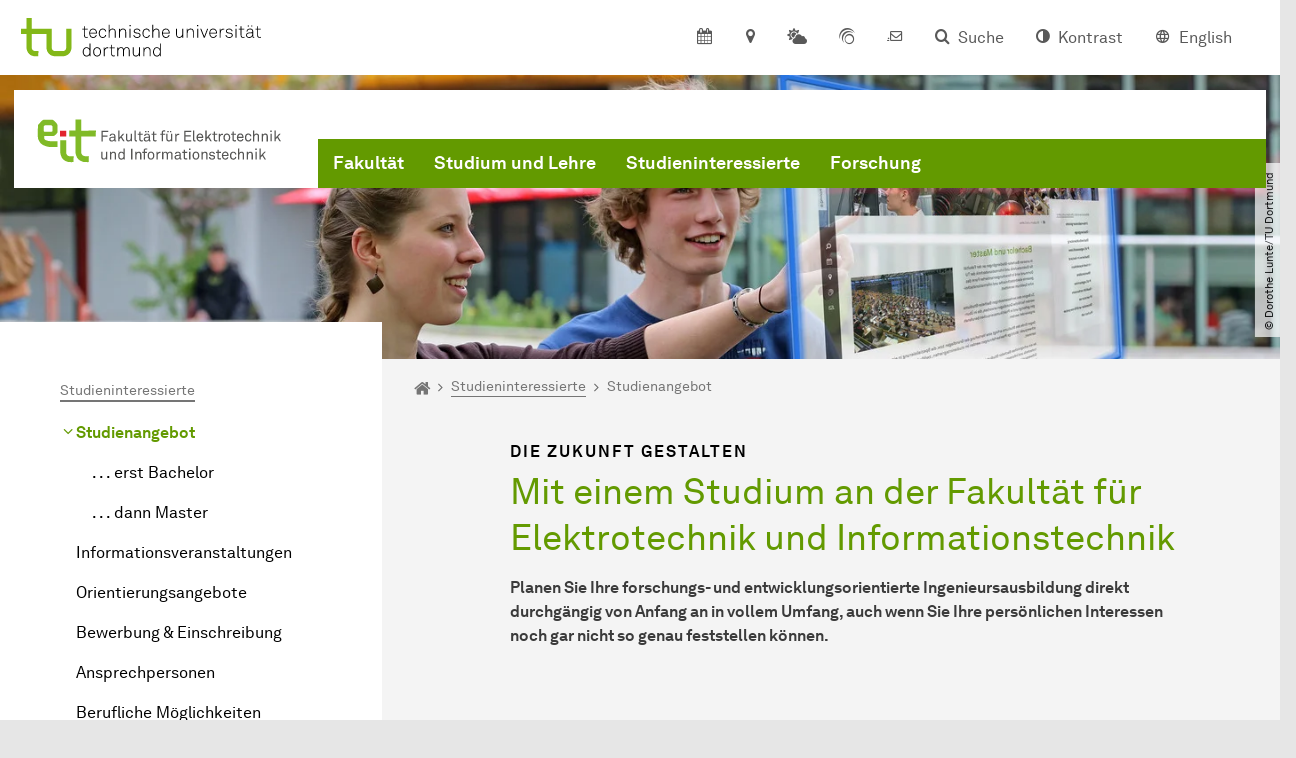

--- FILE ---
content_type: text/html; charset=utf-8
request_url: https://etit.tu-dortmund.de/studieninteressierte/studienangebot/
body_size: 31082
content:
<!DOCTYPE html>
<html lang="de" class="no-js">
<head>

<meta charset="utf-8">
<!-- 
	TYPO3 CMS supported by mehrwert - https://www.mehrwert.de/

	This website is powered by TYPO3 - inspiring people to share!
	TYPO3 is a free open source Content Management Framework initially created by Kasper Skaarhoj and licensed under GNU/GPL.
	TYPO3 is copyright 1998-2026 of Kasper Skaarhoj. Extensions are copyright of their respective owners.
	Information and contribution at https://typo3.org/
-->



<title>Studienangebot Fakultät ETIT - ETIT - TU Dortmund</title>
<meta http-equiv="x-ua-compatible" content="IE=edge" />
<meta name="generator" content="TYPO3 CMS" />
<meta name="description" content="Planen Sie Ihre forschungs- und entwicklungsorientierte Ingenieursausbildung an der Fakultät Elektrotechnik und Informationstechnik" />
<meta name="viewport" content="width=device-width, initial-scale=1" />
<meta name="keywords" content="Ingenieursausbildung, Studienangebot, Bachelor, Master, Elektrotechnik" />
<meta name="robots" content="index,follow" />
<meta name="author" content="TU Dortmund" />
<meta property="og:title" content="Studienangbot Fakultät Elektrotechnik und Informationstechnik" />
<meta property="og:description" content="Planen Sie Ihre forschungs- und entwicklungsorientierte Ingenieursausbildung an der Fakultät Elektrotechnik und Informationstechnik" />
<meta property="og:type" content="website" />
<meta property="og:site_name" content="TU Dortmund" />
<meta property="og:image" content="https://etit.tu-dortmund.de/typo3conf/ext/tudo_base/Resources/Public/Images/tu-dortmund-logo-social.png" />
<meta name="twitter:card" content="summary" />
<meta name="twitter:title" content="Studienangbot Fakultät Elektrotechnik und Informationstechnik" />
<meta name="twitter:description" content="Planen Sie Ihre forschungs- und entwicklungsorientierte Ingenieursausbildung an der Fakultät Elektrotechnik und Informationstechnik" />
<meta name="apple-mobile-web-app-capable" content="no" />
<meta name="format-detection" content="telephone=no" />
<meta name="revisit-after" content="10 days" />


<link rel="stylesheet" href="/typo3temp/assets/compressed/merged-b5c294cdf6aa677b53cf46afebe66dea-b6e1e1d4992b6c3dd9bf6081e536d9f7.css?1764087063" media="all">






<link rel="prev" href="/studieninteressierte/veranstaltungen/">    <script type="text/javascript">
        var html = document.getElementsByTagName('html')[0];
        html.setAttribute('class', 'js');
    </script>


        
    



    <meta name="msapplication-square70x70logo" content="/storages/etit/r/Startseite/favicon_etit_Web2.png">
    <meta name="msapplication-square150x150logo" content="/storages/etit/r/Startseite/favicon_etit_Web2.png">
    <meta name="msapplication-square310x310logo" content="/storages/etit/r/Startseite/favicon_etit_Web2.png">
    <meta name="msapplication-TileImage" content="/storages/etit/r/Startseite/favicon_etit_Web2.png">
    <link rel="apple-touch-icon-precomposed" href="/storages/etit/r/Startseite/favicon_etit_Web2.png">
    <link rel="apple-touch-icon-precomposed" sizes="57x57" href="/storages/etit/r/Startseite/favicon_etit_Web2.png">
    <link rel="apple-touch-icon-precomposed" sizes="60x60" href="/storages/etit/r/Startseite/favicon_etit_Web2.png">
    <link rel="apple-touch-icon-precomposed" sizes="76x76" href="/storages/etit/r/Startseite/favicon_etit_Web2.png">
    <link rel="apple-touch-icon-precomposed" sizes="120x120" href="/storages/etit/r/Startseite/favicon_etit_Web2.png">
    <link rel="apple-touch-icon-precomposed" sizes="152x152" href="/storages/etit/r/Startseite/favicon_etit_Web2.png">
    <link rel="apple-touch-icon-precomposed" sizes="180x180" href="/storages/etit/r/Startseite/favicon_etit_Web2.png">
    <link rel="shortcut icon" href="/storages/etit/_processed_/5/3/csm_favicon_etit_Web2_1ecde45224.png">
    <link rel="icon" type="image/png" sizes="64x64" href="/storages/etit/r/Startseite/favicon_etit_Web2.png">




<link rel="canonical" href="https://etit.tu-dortmund.de/studieninteressierte/studienangebot/"/>

<link rel="alternate" hreflang="de" href="https://etit.tu-dortmund.de/studieninteressierte/studienangebot/"/>
<link rel="alternate" hreflang="en" href="https://etit.tu-dortmund.de/en/studieninteressierte/study-offers/"/>
<link rel="alternate" hreflang="x-default" href="https://etit.tu-dortmund.de/studieninteressierte/studienangebot/"/>
</head>
<body id="p4005" class="page-4005 pagelevel-3 language-0 backendlayout-pagets__subnavigation_left_2_rows_bottom_full layout-0 logo-variant-2" data-page-uid="4005">




<span id="top" tabindex="-1"></span>





<div class="accessible-jump-links">
    

    
        <a href="#breadcrumb" class="visually-hidden-focusable onfocus-top-left">
            Zum Navigationspfad
        </a>
    

    
        <a href="#content" class="visually-hidden-focusable onfocus-top-left">
            Unterseiten von „Studieninteressierte“
        </a>
    

    
            <a href="#nav_container_brand" class="visually-hidden-focusable onfocus-top-left">
                Zur Navigation
            </a>
        

    <a href="#quick-access" class="visually-hidden-focusable onfocus-top-left">
        Zum Schnellzugriff
    </a>

    <a href="#footer" class="visually-hidden-focusable onfocus-top-left">
        Zum Fuß der Seite mit weiteren Services
    </a>
</div>





<a href="#content" class="visually-hidden-focusable onfocus-top-left">
    Zum Inhalt
</a>





    <div class="c-header-branding" data-nosnippet>
        <div class="c-header-branding--mobile">
            <div class="parent-faculty">
                <a href="/">
                    
                            <img alt="ETIT Logo mit Schrift 02 LL" src="/storages/etit/r/Startseite/ET_Logo_T3_Version_3.svg" width="535" height="135" title="ETIT Logo mit Schrift LL" />
                        
                </a>
            </div>
        </div>
        
    </div>



    <nav class="c-quickaccess-bar c-quickaccess-bar--desktop">
        <div class="c-quickaccess-bar__left" data-nosnippet>
            <div class="site-logo logo">
                <a class="navbar-brand" href="https://www.tu-dortmund.de/">
                    <span class="visually-hidden">Zur Startseite</span>
                    <img alt="Technische Universität Dortmund" src="/typo3conf/ext/tudo_base/Resources/Public/Images/tu-dortmund-logo-claim-de.svg" width="64" height="64" />
                </a>
            </div>
        </div>
        <div class="c-quickaccess-bar__center" data-nosnippet>
            
                <nav id="quick-access" class="c-quickaccess-bar__navigation">
                    
                        


        <a title="Kalender"
           href="#quickaccess-content-calendar"
           class="c-quickaccess-bar__anchor toggle-offcanvas js-toggle-meta-flyout"
           aria-expanded="false"
           aria-controls="quickaccess-content-calendar"
           tabindex="0">
            <span class="c-quickaccess-bar-anchor__icon quickaccess-calendar" aria-hidden="true"></span>
            <span class="c-quickaccess-bar-anchor__text">Kalender</span>
        </a>
    



                    
                    
                        


        <section
            id="quickaccess-content-calendar"
            class="c-quickaccess-bar__content c-quickaccess-bar__content--hidden"
            tabindex="-1">
            <div class="c-quickaccess-bar__content--calendar">
                <h3>Kalender</h3>
                

<div class="news-list">
    
</div>




    <a class="btn btn-primary icon-btn mb-4" href="/fakultaet/veranstaltungen-und-vortraege/">
        <span class="btntxt">
            Zur Veranstaltungsübersicht
        </span>
        <span class="icon" aria-hidden="true"></span>
    </a>




                <a href="#" class="c-quickaccess-bar-content__icon icon-close" tabindex="0">
                    <span class="icon" aria-hidden="true"></span>
                    <span class="visually-hidden">Meta-Navigation schließen</span>
                </a>
            </div>
        </section>
    



                    
                    
                    
                    
                        


        <a title="Anfahrt &amp; Lageplan"
           href="#quickaccess-content-directions"
           class="c-quickaccess-bar__anchor toggle-offcanvas js-toggle-meta-flyout"
           aria-expanded="false"
           aria-controls="quickaccess-content-directions"
           tabindex="0">
            <span class="c-quickaccess-bar-anchor__icon quickaccess-directions" aria-hidden="true"></span>
            <span class="c-quickaccess-bar-anchor__text">Anfahrt &amp; Lageplan</span>
        </a>
    



                    
                    
                        


        

<section
    id="quickaccess-content-directions"
    class="c-quickaccess-bar__content c-quickaccess-bar__content--hidden"
    tabindex="-1"
>
    <h3 class="ml-3">Anfahrt &amp; Lageplan</h3>

    <div class="row">
        
                <div class="col-md-4">
                    












        
        

                <div id="c" class="frame frame- frame-layout- frame-type- frame-space-before-none frame-space-after-none">
                    <div class="frame-container">
                        <div class="frame-inner">
                            
                            
                                



                            
                            
                                    
                                        



                                    
                                
                            
    
        

        <div class="accordion" id="accordion-">
            
                <div class="accordion-item">
                    <div id="accordion-heading--3380" class="accordion-header">
                        <h5>
                            <a class="collapsed"
                               role="button"
                               data-bs-toggle="collapse"
                               data-parent="#accordion-"
                               href="#accordion--3380"
                               aria-expanded="false"
                               aria-controls="accordion--3380">
                                Mit dem Auto
                                <span class="icon" aria-hidden="true"></span>
                            </a>
                        </h5>
                    </div>
                    <div id="accordion--3380"
                         role="tabpanel"
                         aria-labelledby="accordion-heading--3380"
                         class="collapse ">
                        <div class="accordion-body">
                            
                                    <p>Der Campus der TU Dortmund liegt in der Nähe des Autobahnkreuzes Dortmund West, wo die Sauerlandlinie A45 den Ruhrschnellweg B1/A40 kreuzt. Die Abfahrt Dortmund-Eichlinghofen auf der A45 führt zum Campus Süd, die Abfahrt Dortmund-Dorstfeld auf der A40 zum Campus-Nord. An beiden Ausfahrten ist die Universität ausgeschildert.<br> Für E-Autos gibt es eine Ladesäule am Campus Nord, Vogelpothsweg.</p>
                                
                        </div>
                    </div>
                </div>
            
                <div class="accordion-item">
                    <div id="accordion-heading--3381" class="accordion-header">
                        <h5>
                            <a class="collapsed"
                               role="button"
                               data-bs-toggle="collapse"
                               data-parent="#accordion-"
                               href="#accordion--3381"
                               aria-expanded="false"
                               aria-controls="accordion--3381">
                                Mit Bus und Bahn
                                <span class="icon" aria-hidden="true"></span>
                            </a>
                        </h5>
                    </div>
                    <div id="accordion--3381"
                         role="tabpanel"
                         aria-labelledby="accordion-heading--3381"
                         class="collapse ">
                        <div class="accordion-body">
                            
                                    <p>Direkt auf dem Campus Nord befindet sich die S-Bahn-Station „Dortmund Universität“. Von dort fährt die S-Bahn-Linie S1 im 15- oder 30-Minuten-Takt zum Hauptbahnhof Dortmund und in der Gegenrichtung zum Hauptbahnhof Düsseldorf über Bochum, Essen und Duisburg. Außerdem ist die Universität mit den Buslinien 445, 447 und 462 zu erreichen. Eine Fahrplanauskunft findet sich auf der Homepage des Verkehrsverbundes Rhein-Ruhr, außerdem bieten die DSW21 einen interaktiven Liniennetzplan an.<br> &nbsp;</p>
                                
                        </div>
                    </div>
                </div>
            
                <div class="accordion-item">
                    <div id="accordion-heading--3382" class="accordion-header">
                        <h5>
                            <a class="collapsed"
                               role="button"
                               data-bs-toggle="collapse"
                               data-parent="#accordion-"
                               href="#accordion--3382"
                               aria-expanded="false"
                               aria-controls="accordion--3382">
                                Die H-Bahn
                                <span class="icon" aria-hidden="true"></span>
                            </a>
                        </h5>
                    </div>
                    <div id="accordion--3382"
                         role="tabpanel"
                         aria-labelledby="accordion-heading--3382"
                         class="collapse ">
                        <div class="accordion-body">
                            
                                    <p>Zu den Wahrzeichen der TU Dortmund gehört die H-Bahn. Linie 1 verkehrt im 10-Minuten-Takt zwischen Dortmund Eichlinghofen und dem Technologiezentrum über Campus Süd und Dortmund Universität S, Linie 2 pendelt im 5-Minuten-Takt zwischen Campus Nord und Campus Süd. Diese Strecke legt sie in zwei Minuten zurück.</p>
                                
                        </div>
                    </div>
                </div>
            
                <div class="accordion-item">
                    <div id="accordion-heading--3383" class="accordion-header">
                        <h5>
                            <a class="collapsed"
                               role="button"
                               data-bs-toggle="collapse"
                               data-parent="#accordion-"
                               href="#accordion--3383"
                               aria-expanded="false"
                               aria-controls="accordion--3383">
                                Mit dem Flugzeug
                                <span class="icon" aria-hidden="true"></span>
                            </a>
                        </h5>
                    </div>
                    <div id="accordion--3383"
                         role="tabpanel"
                         aria-labelledby="accordion-heading--3383"
                         class="collapse ">
                        <div class="accordion-body">
                            
                                    <p>Vom Flughafen Dortmund aus gelangt man mit dem AirportExpress innerhalb von gut 20 Minuten zum Dortmunder Hauptbahnhof und von dort mit der S-Bahn zur Universität. Ein größeres Angebot an internationalen Flugverbindungen bietet der etwa 60 Kilometer entfernte Flughafen Düsseldorf, der direkt mit der S-Bahn vom Bahnhof der Universität zu erreichen ist.</p>
                                
                        </div>
                    </div>
                </div>
            
        </div>
    

                            
                                



                            
                            
                                



                            
                        </div>
                    </div>
                </div>

            
    


                </div>
                <div class="col-md-4 c-quickaccess-content-directions__text">
                    <h4>
                        Lageplan &amp; interaktive Karte
                    </h4>

                    <p>Die Einrichtungen der TU Dortmund verteilen sich auf den größeren Campus Nord und den kleineren Campus Süd. Zudem befinden sich einige Bereiche der Hochschule im angrenzenden Technologiepark sowie in der Innenstadt und im weiteren Stadtgebiet.</p>
                </div>
                <div class="col-md-4 c-quickaccess-content-directions__text">
                    <a href="https://www.tu-dortmund.de/campus/campusplaene/#/" target="_blank" rel="noreferrer">
                        <img class="img-fluid lazyload" alt="Campus Lageplan" src="/typo3conf/ext/tudo_base/Resources/Public/Images/OffCanvas/interaktive-karte.jpg" width="837" height="516" />
                        <span class="visually-hidden">Anfahrt &amp; Lageplan</span>
                        &gt; Zur interaktiven Karte
                    </a>
                </div>
            
    </div>

    <a href="#" class="c-quickaccess-bar-content__icon icon-close" tabindex="0">
        <span class="icon" aria-hidden="true"></span>
        <span class="visually-hidden">Meta-Navigation schließen</span>
    </a>
</section>



    



                    
                    
                        


        <a title="Campuswetter"
           href="#quickaccess-content-weather"
           class="c-quickaccess-bar__anchor toggle-offcanvas js-toggle-meta-flyout"
           aria-expanded="false"
           aria-controls="quickaccess-content-weather"
           tabindex="0">
            <span class="c-quickaccess-bar-anchor__icon quickaccess-weather" aria-hidden="true"></span>
            <span class="c-quickaccess-bar-anchor__text">Campuswetter</span>
        </a>
    



                    
                    
                        


        

<section
    id="quickaccess-content-weather"
    class="c-quickaccess-bar__content c-quickaccess-bar__content--hidden"
    tabindex="-1">
    <h3>Campuswetter</h3>

    <div class="c-quickaccess-content__weather ml-3">
        <div class="row section-background-white c-quickaccess-content-weather__images">
            <div class="col-sm-3">
                <h4>Aktuelles Wetter</h4>
                <img src="https://wetterstationen-de.meteogroup.com/messnetz/betreiber/cur_000657.png"
                     class="pb-4"
                     alt="Wetter-Informationen"/>
            </div>
            <div class="col-sm-9">
                <h4>Wetterprognose</h4>
                <img src="https://wetterstationen-de.meteogroup.com/messnetz/betreiber/mos_000657.png"
                     class="pb-4"
                     alt="Wetter-Prognose">
            </div>
        </div>

        <a tabindex="0" class="icon-link c-quickaccess-content-weather__link" target="_blank" rel="noreferrer" href="https://www.tu-dortmund.de/campus/campuswetter/">
            <span class="btntxt">Mehr zur Wetterstation der TU Dortmund</span>
            <span class="icon" aria-hidden="true"></span>
        </a>
    </div>
    <a href="#" class="c-quickaccess-bar-content__icon icon-close" tabindex="0">
        <span class="icon" aria-hidden="true"></span>
        <span class="visually-hidden">Meta-Navigation schließen</span>
    </a>
</section>



    



                    
                    
                        


        <a title="ServicePortal"
           class="c-quickaccess-bar__anchor toggle-offcanvas"
           href="https://service.tu-dortmund.de/"
           target="_blank"
           rel="noreferrer"
           tabindex="0">
            <span class="c-quickaccess-bar-anchor__icon quickaccess-service-portal" aria-hidden="true"></span>
            <span class="c-quickaccess-bar-anchor__text">ServicePortal</span>
        </a>
    



                    
                    
                        


        <a title="UniMail"
           class="c-quickaccess-bar__anchor toggle-offcanvas"
           href="https://webmail.tu-dortmund.de/"
           target="_blank"
           rel="noreferrer"
           tabindex="0">
            <span class="c-quickaccess-bar-anchor__icon quickaccess-unimail" aria-hidden="true"></span>
            <span class="c-quickaccess-bar-anchor__text">UniMail</span>
        </a>
    



                    
                </nav>
            
        </div>
        <div class="c-quickaccess-bar__right" data-nosnippet>
            
                
                    


        <a title="Suche"
           href="#quickaccess-content-search"
           class="c-quickaccess-bar__anchor toggle-offcanvas js-toggle-meta-flyout"
           aria-expanded="false"
           aria-controls="quickaccess-content-search"
           tabindex="0">
            <span class="c-quickaccess-bar-anchor__icon quickaccess-search" aria-hidden="true"></span>
            <span class="c-quickaccess-bar-anchor__text">Suche</span>
        </a>
    



                
                
                    


        

<section
    id="quickaccess-content-search"
    class="c-quickaccess-bar__content c-quickaccess-bar__content--hidden"
    tabindex="-1"
    role="search"
>
    <h3>Suche</h3>

    <form class="search-form" action="/suche/">
        <div class="container">
            <div class="row">
                <div class="col mb-4">
                    <div class="input-group">
                        <label for="sterm" class="visually-hidden">Suche</label>
                        <input type="text" class="form-control" id="sterm" data-quickaccess-solr-q
                               placeholder="Suche nach Name, ..." name="tx_solr[q]">
                        <div class="input-group-append">
                            <button class="btn btn-primary icon-btn icon-search no-txt" type="submit">
                                <span class="btntxt visually-hidden">Suche</span>
                                <span class="icon" aria-hidden="true"></span>
                            </button>
                        </div>
                    </div>
                </div>
            </div>
        </div>
    </form>

    <form action="/personensuche/">
        <div class="container">
            <div class="row">
                <input type="hidden" name="tx_tudoitmc_personsearch[q]" data-quickaccess-personsearch-q>
                <div class="col mb-4">
                    <div class="input-group">
                        <button class="btn btn-primary icon-btn" type="submit">
                            <span class="btntxt">Personensuche</span>
                            <span class="icon" aria-hidden="true"></span>
                        </button>
                    </div>
                </div>
            </div>
        </div>
    </form>

    <a href="#" class="c-quickaccess-bar-content__icon icon-close" tabindex="0">
        <span class="icon" aria-hidden="true"></span>
        <span class="visually-hidden">Meta-Navigation schließen</span>
    </a>
</section>

    



                
            
            
                


        <a title="Kontrast"
           class="c-quickaccess-bar__anchor toggle-offcanvas js-contrastswitch"
           href="">
            <span class="c-quickaccess-bar-anchor__icon quickaccess-contrastswitch" aria-hidden="true"></span>
            <span class="c-quickaccess-bar-anchor__text">Kontrast</span>
        </a>
    



            
            
                
                    


        
            
                    
                        
                    
                        
                                
                                    
                                            
                                        
                                
                                    
                                            
                                                    <a tabindex="0" class="c-quickaccess-bar__anchor toggle-offcanvas" href="/en/studieninteressierte/study-offers/">
                                                        <span class="c-quickaccess-bar-anchor__icon quickaccess-language quickaccess-language--en" aria-hidden="true"></span>
                                                        <span class="c-quickaccess-bar-anchor__text">English</span>
                                                    </a>
                                                
                                        
                                
                            
                    
                
        
    



                
            
        </div>
    </nav>

    <nav class="c-quickaccess-bar c-quickaccess-bar-top c-quickaccess-bar--mobile">
        <div class="site-logo logo" data-nosnippet>
            <a class="navbar-brand" href="https://www.tu-dortmund.de/">
                <span class="visually-hidden">Zur Startseite</span>
                <img alt="Technische Universität Dortmund" src="/typo3conf/ext/tudo_base/Resources/Public/Images/tu-dortmund-logo-claim-de.svg" width="64" height="64" />
            </a>
        </div>
        <div class="c-quickaccess-bar-mobile__nosnippet-container" data-nosnippet>
            
                


        <a title="Kontrast"
           class="c-quickaccess-bar__anchor toggle-offcanvas js-contrastswitch"
           href="">
            <span class="c-quickaccess-bar-anchor__icon quickaccess-contrastswitch" aria-hidden="true"></span>
            <span class="c-quickaccess-bar-anchor__text">Kontrast</span>
        </a>
    



            
            
                
                    


        
            
                    
                        
                    
                        
                                
                                    
                                            
                                        
                                
                                    
                                            
                                                    <a tabindex="0" class="c-quickaccess-bar__anchor toggle-offcanvas" href="/en/studieninteressierte/study-offers/">
                                                        <span class="c-quickaccess-bar-anchor__icon quickaccess-language quickaccess-language--en" aria-hidden="true"></span>
                                                        <span class="c-quickaccess-bar-anchor__text">English</span>
                                                    </a>
                                                
                                        
                                
                            
                    
                
        
    



                
            
        </div>
    </nav>

    
        <nav class="c-quickaccess-bar c-quickaccess-bar-bottom c-quickaccess-bar--mobile">
            <div class="c-quickaccess-bar__bottom" data-nosnippet>
                <div class="c-quickaccess-bar-bottom__hamburger">
                    <div class="icon-hamburger">
                        <span class="icon" aria-hidden="true"></span>
                    </div>
                </div>

                <nav id="quick-access" class="c-quickaccess-bar__navigation">
                    <div class="c-quickaccess-bar-bottom__items">
                        
                            


        <a title="Suche"
           href="#quickaccess-content-search"
           class="c-quickaccess-bar__anchor toggle-offcanvas js-toggle-meta-flyout"
           aria-expanded="false"
           aria-controls="quickaccess-content-search"
           tabindex="0">
            <span class="c-quickaccess-bar-anchor__icon quickaccess-search" aria-hidden="true"></span>
            <span class="c-quickaccess-bar-anchor__text">Suche</span>
        </a>
    



                        
                        
                            


        

<section
    id="quickaccess-content-search"
    class="c-quickaccess-bar__content c-quickaccess-bar__content--hidden"
    tabindex="-1"
    role="search"
>
    <h3>Suche</h3>

    <form class="search-form" action="/suche/">
        <div class="container">
            <div class="row">
                <div class="col mb-4">
                    <div class="input-group">
                        <label for="sterm" class="visually-hidden">Suche</label>
                        <input type="text" class="form-control" id="sterm" data-quickaccess-solr-q
                               placeholder="Suche nach Name, ..." name="tx_solr[q]">
                        <div class="input-group-append">
                            <button class="btn btn-primary icon-btn icon-search no-txt" type="submit">
                                <span class="btntxt visually-hidden">Suche</span>
                                <span class="icon" aria-hidden="true"></span>
                            </button>
                        </div>
                    </div>
                </div>
            </div>
        </div>
    </form>

    <form action="/personensuche/">
        <div class="container">
            <div class="row">
                <input type="hidden" name="tx_tudoitmc_personsearch[q]" data-quickaccess-personsearch-q>
                <div class="col mb-4">
                    <div class="input-group">
                        <button class="btn btn-primary icon-btn" type="submit">
                            <span class="btntxt">Personensuche</span>
                            <span class="icon" aria-hidden="true"></span>
                        </button>
                    </div>
                </div>
            </div>
        </div>
    </form>

    <a href="#" class="c-quickaccess-bar-content__icon icon-close" tabindex="0">
        <span class="icon" aria-hidden="true"></span>
        <span class="visually-hidden">Meta-Navigation schließen</span>
    </a>
</section>

    



                        
                        
                            


        <a title="Kalender"
           href="#quickaccess-content-calendar"
           class="c-quickaccess-bar__anchor toggle-offcanvas js-toggle-meta-flyout"
           aria-expanded="false"
           aria-controls="quickaccess-content-calendar"
           tabindex="0">
            <span class="c-quickaccess-bar-anchor__icon quickaccess-calendar" aria-hidden="true"></span>
            <span class="c-quickaccess-bar-anchor__text">Kalender</span>
        </a>
    



                        
                        
                            


        <section
            id="quickaccess-content-calendar"
            class="c-quickaccess-bar__content c-quickaccess-bar__content--hidden"
            tabindex="-1">
            <div class="c-quickaccess-bar__content--calendar">
                <h3>Kalender</h3>
                

<div class="news-list">
    
</div>




    <a class="btn btn-primary icon-btn mb-4" href="/fakultaet/veranstaltungen-und-vortraege/">
        <span class="btntxt">
            Zur Veranstaltungsübersicht
        </span>
        <span class="icon" aria-hidden="true"></span>
    </a>




                <a href="#" class="c-quickaccess-bar-content__icon icon-close" tabindex="0">
                    <span class="icon" aria-hidden="true"></span>
                    <span class="visually-hidden">Meta-Navigation schließen</span>
                </a>
            </div>
        </section>
    



                        
                        
                        
                        
                            


        <a title="Campuswetter"
           href="#quickaccess-content-weather"
           class="c-quickaccess-bar__anchor toggle-offcanvas js-toggle-meta-flyout"
           aria-expanded="false"
           aria-controls="quickaccess-content-weather"
           tabindex="0">
            <span class="c-quickaccess-bar-anchor__icon quickaccess-weather" aria-hidden="true"></span>
            <span class="c-quickaccess-bar-anchor__text">Campuswetter</span>
        </a>
    



                        
                        
                            


        

<section
    id="quickaccess-content-weather"
    class="c-quickaccess-bar__content c-quickaccess-bar__content--hidden"
    tabindex="-1">
    <h3>Campuswetter</h3>

    <div class="c-quickaccess-content__weather ml-3">
        <div class="row section-background-white c-quickaccess-content-weather__images">
            <div class="col-sm-3">
                <h4>Aktuelles Wetter</h4>
                <img src="https://wetterstationen-de.meteogroup.com/messnetz/betreiber/cur_000657.png"
                     class="pb-4"
                     alt="Wetter-Informationen"/>
            </div>
            <div class="col-sm-9">
                <h4>Wetterprognose</h4>
                <img src="https://wetterstationen-de.meteogroup.com/messnetz/betreiber/mos_000657.png"
                     class="pb-4"
                     alt="Wetter-Prognose">
            </div>
        </div>

        <a tabindex="0" class="icon-link c-quickaccess-content-weather__link" target="_blank" rel="noreferrer" href="https://www.tu-dortmund.de/campus/campuswetter/">
            <span class="btntxt">Mehr zur Wetterstation der TU Dortmund</span>
            <span class="icon" aria-hidden="true"></span>
        </a>
    </div>
    <a href="#" class="c-quickaccess-bar-content__icon icon-close" tabindex="0">
        <span class="icon" aria-hidden="true"></span>
        <span class="visually-hidden">Meta-Navigation schließen</span>
    </a>
</section>



    



                        
                        
                            


        <a title="Anfahrt &amp; Lageplan"
           href="#quickaccess-content-directions"
           class="c-quickaccess-bar__anchor toggle-offcanvas js-toggle-meta-flyout"
           aria-expanded="false"
           aria-controls="quickaccess-content-directions"
           tabindex="0">
            <span class="c-quickaccess-bar-anchor__icon quickaccess-directions" aria-hidden="true"></span>
            <span class="c-quickaccess-bar-anchor__text">Anfahrt &amp; Lageplan</span>
        </a>
    



                        
                        
                            


        

<section
    id="quickaccess-content-directions"
    class="c-quickaccess-bar__content c-quickaccess-bar__content--hidden"
    tabindex="-1"
>
    <h3 class="ml-3">Anfahrt &amp; Lageplan</h3>

    <div class="row">
        
                <div class="col-md-4">
                    












        
        

                <div id="c" class="frame frame- frame-layout- frame-type- frame-space-before-none frame-space-after-none">
                    <div class="frame-container">
                        <div class="frame-inner">
                            
                            
                                



                            
                            
                                    
                                        



                                    
                                
                            
    
        

        <div class="accordion" id="accordion-">
            
                <div class="accordion-item">
                    <div id="accordion-heading--3380" class="accordion-header">
                        <h5>
                            <a class="collapsed"
                               role="button"
                               data-bs-toggle="collapse"
                               data-parent="#accordion-"
                               href="#accordion--3380"
                               aria-expanded="false"
                               aria-controls="accordion--3380">
                                Mit dem Auto
                                <span class="icon" aria-hidden="true"></span>
                            </a>
                        </h5>
                    </div>
                    <div id="accordion--3380"
                         role="tabpanel"
                         aria-labelledby="accordion-heading--3380"
                         class="collapse ">
                        <div class="accordion-body">
                            
                                    <p>Der Campus der TU Dortmund liegt in der Nähe des Autobahnkreuzes Dortmund West, wo die Sauerlandlinie A45 den Ruhrschnellweg B1/A40 kreuzt. Die Abfahrt Dortmund-Eichlinghofen auf der A45 führt zum Campus Süd, die Abfahrt Dortmund-Dorstfeld auf der A40 zum Campus-Nord. An beiden Ausfahrten ist die Universität ausgeschildert.<br> Für E-Autos gibt es eine Ladesäule am Campus Nord, Vogelpothsweg.</p>
                                
                        </div>
                    </div>
                </div>
            
                <div class="accordion-item">
                    <div id="accordion-heading--3381" class="accordion-header">
                        <h5>
                            <a class="collapsed"
                               role="button"
                               data-bs-toggle="collapse"
                               data-parent="#accordion-"
                               href="#accordion--3381"
                               aria-expanded="false"
                               aria-controls="accordion--3381">
                                Mit Bus und Bahn
                                <span class="icon" aria-hidden="true"></span>
                            </a>
                        </h5>
                    </div>
                    <div id="accordion--3381"
                         role="tabpanel"
                         aria-labelledby="accordion-heading--3381"
                         class="collapse ">
                        <div class="accordion-body">
                            
                                    <p>Direkt auf dem Campus Nord befindet sich die S-Bahn-Station „Dortmund Universität“. Von dort fährt die S-Bahn-Linie S1 im 15- oder 30-Minuten-Takt zum Hauptbahnhof Dortmund und in der Gegenrichtung zum Hauptbahnhof Düsseldorf über Bochum, Essen und Duisburg. Außerdem ist die Universität mit den Buslinien 445, 447 und 462 zu erreichen. Eine Fahrplanauskunft findet sich auf der Homepage des Verkehrsverbundes Rhein-Ruhr, außerdem bieten die DSW21 einen interaktiven Liniennetzplan an.<br> &nbsp;</p>
                                
                        </div>
                    </div>
                </div>
            
                <div class="accordion-item">
                    <div id="accordion-heading--3382" class="accordion-header">
                        <h5>
                            <a class="collapsed"
                               role="button"
                               data-bs-toggle="collapse"
                               data-parent="#accordion-"
                               href="#accordion--3382"
                               aria-expanded="false"
                               aria-controls="accordion--3382">
                                Die H-Bahn
                                <span class="icon" aria-hidden="true"></span>
                            </a>
                        </h5>
                    </div>
                    <div id="accordion--3382"
                         role="tabpanel"
                         aria-labelledby="accordion-heading--3382"
                         class="collapse ">
                        <div class="accordion-body">
                            
                                    <p>Zu den Wahrzeichen der TU Dortmund gehört die H-Bahn. Linie 1 verkehrt im 10-Minuten-Takt zwischen Dortmund Eichlinghofen und dem Technologiezentrum über Campus Süd und Dortmund Universität S, Linie 2 pendelt im 5-Minuten-Takt zwischen Campus Nord und Campus Süd. Diese Strecke legt sie in zwei Minuten zurück.</p>
                                
                        </div>
                    </div>
                </div>
            
                <div class="accordion-item">
                    <div id="accordion-heading--3383" class="accordion-header">
                        <h5>
                            <a class="collapsed"
                               role="button"
                               data-bs-toggle="collapse"
                               data-parent="#accordion-"
                               href="#accordion--3383"
                               aria-expanded="false"
                               aria-controls="accordion--3383">
                                Mit dem Flugzeug
                                <span class="icon" aria-hidden="true"></span>
                            </a>
                        </h5>
                    </div>
                    <div id="accordion--3383"
                         role="tabpanel"
                         aria-labelledby="accordion-heading--3383"
                         class="collapse ">
                        <div class="accordion-body">
                            
                                    <p>Vom Flughafen Dortmund aus gelangt man mit dem AirportExpress innerhalb von gut 20 Minuten zum Dortmunder Hauptbahnhof und von dort mit der S-Bahn zur Universität. Ein größeres Angebot an internationalen Flugverbindungen bietet der etwa 60 Kilometer entfernte Flughafen Düsseldorf, der direkt mit der S-Bahn vom Bahnhof der Universität zu erreichen ist.</p>
                                
                        </div>
                    </div>
                </div>
            
        </div>
    

                            
                                



                            
                            
                                



                            
                        </div>
                    </div>
                </div>

            
    


                </div>
                <div class="col-md-4 c-quickaccess-content-directions__text">
                    <h4>
                        Lageplan &amp; interaktive Karte
                    </h4>

                    <p>Die Einrichtungen der TU Dortmund verteilen sich auf den größeren Campus Nord und den kleineren Campus Süd. Zudem befinden sich einige Bereiche der Hochschule im angrenzenden Technologiepark sowie in der Innenstadt und im weiteren Stadtgebiet.</p>
                </div>
                <div class="col-md-4 c-quickaccess-content-directions__text">
                    <a href="https://www.tu-dortmund.de/campus/campusplaene/#/" target="_blank" rel="noreferrer">
                        <img class="img-fluid lazyload" alt="Campus Lageplan" src="/typo3conf/ext/tudo_base/Resources/Public/Images/OffCanvas/interaktive-karte.jpg" width="837" height="516" />
                        <span class="visually-hidden">Anfahrt &amp; Lageplan</span>
                        &gt; Zur interaktiven Karte
                    </a>
                </div>
            
    </div>

    <a href="#" class="c-quickaccess-bar-content__icon icon-close" tabindex="0">
        <span class="icon" aria-hidden="true"></span>
        <span class="visually-hidden">Meta-Navigation schließen</span>
    </a>
</section>



    



                        
                        
                            


        <a title="ServicePortal"
           class="c-quickaccess-bar__anchor toggle-offcanvas"
           href="https://service.tu-dortmund.de/"
           target="_blank"
           rel="noreferrer"
           tabindex="0">
            <span class="c-quickaccess-bar-anchor__icon quickaccess-service-portal" aria-hidden="true"></span>
            <span class="c-quickaccess-bar-anchor__text">ServicePortal</span>
        </a>
    



                        
                        
                            


        <a title="UniMail"
           class="c-quickaccess-bar__anchor toggle-offcanvas"
           href="https://webmail.tu-dortmund.de/"
           target="_blank"
           rel="noreferrer"
           tabindex="0">
            <span class="c-quickaccess-bar-anchor__icon quickaccess-unimail" aria-hidden="true"></span>
            <span class="c-quickaccess-bar-anchor__text">UniMail</span>
        </a>
    



                        
                    </div>
                </nav>
            </div>
        </nav>
    




<div class="wrapper">
    
    
    


    <header class="c-header">
        <div class="site-nav site-nav-main nav-main-overlay" data-nosnippet>
            <div id="nav_main" class="nav-main nav-main--offset-faculty">
                <div class="c-navigation c-navigation--desktop">
                    
    <nav class="nav-main-inner navbar navbar-expand-lg" aria-label="Navigationsübersicht">

        <div class="site-logo logo site-logo-faculty site-logo-faculty-text-only">
            <a class="navbar-brand" href="/">
                <span class="visually-hidden">Zur Startseite</span>
                
                        <img data-no-inject="" alt="ETIT Logo mit Schrift 02 LL" src="/storages/etit/r/Startseite/ET_Logo_T3_Version_3.svg" width="277" height="70" title="ETIT Logo mit Schrift LL" />
                    
            </a>
        </div>

        <div class="header-navigation-bar" id="navbar_supported_content">
            
                    
    <div id="nav_container_brand" class="nav-container" tabindex="-1">
        


    <ul class="nav navbar-nav navbar-main menu menu--brand menu--level-1" data-header="navigation">
        
            
        <li class="nav-item nav-item--level-1  dropdown has-sub-navigation"
            data-page-uid="4018">
            
                    
    <a class="nav-link dropdown-toggle"
       data-bs-toggle="dropdown" aria-haspopup="true" aria-expanded="false" data-bs-target="#university-dropdown-4018"
       href="/fakultaet/" >
    Fakultät
    </a>

    <div class="dropdown-container dropdown-container--offset" id="university-dropdown-4018">
        <div class="dropdown-menu">
            <div class="dropdown-menu__content">
                <div class="teaser">
                    <div class="teaser__image">
                        
                            
                                
                                
                                
                                

                                
                                        <picture><source srcset="/storages/etit/_processed_/8/8/csm_Fakultaet_Startseite_Fussball_Roboter_d653351f6d.jpg 1x, /storages/etit/_processed_/8/8/csm_Fakultaet_Startseite_Fussball_Roboter_0e571e5d68.jpg 2x, /storages/etit/_processed_/8/8/csm_Fakultaet_Startseite_Fussball_Roboter_e2a9931171.jpg 3x" media="(min-width: 1024px), (min-width: 576px) and (max-width: 1023px), (max-width: 575px)" /><img src="/storages/etit/_processed_/8/8/csm_Fakultaet_Startseite_Fussball_Roboter_d653351f6d.jpg" alt="Fussball-Roboter vor Wafer" title="Fussball-Roboter vor Wafer" class="img-fluid" loading="eager" width="292" height="143" /></picture>
                                    
                            
                        
                    </div>
                    <div class="teaser__text">
                        <p>
                            Wissenswertes über die Fakultät und Kontaktmöglichkeiten
                        </p>
                    </div>
                </div>
            </div>

            <div class="dropdown-menu__menu">
                <ul class="menu menu--level-2">
                    <li class="nav-item nav-item--level-2">
                        <a class="nav-link nav-link--level-2-title"
                           href="/fakultaet/" >
                            Fakultät
                        </a>
                    </li>
                    
                        
                                <li class="nav-item nav-item--level-2  ">
                                    
                                            <a class="nav-link"
                                               href="/fakultaet/aktuelles/" >
                                            Aktuelles
                                            </a>
                                        
                                </li>
                            
                    
                        
                                <li class="nav-item nav-item--level-2  ">
                                    
                                            <div class="nav-link-container">
                                                <a class="nav-link"
                                                   href="/fakultaet/dekanat/" >
                                                Dekanat
                                                </a>

                                                <a href="#"
                                                   class="nav-link menu-toggle btn icon-btn no-txt icon-angle-right"
                                                   data-bs-toggle="menu-4023"
                                                   aria-haspopup="true"
                                                   aria-expanded="false"
                                                   aria-controls="menu-4023">
                                                    <span class="icon" aria-hidden="true"></span>
                                                    <span class="visually-hidden">
                                                        Unterpunkte zu „Dekanat“ anzeigen
                                                    </span>
                                                </a>
                                            </div>

                                            <ul id="menu-4023" class="menu menu--level-3">
                                                
                                                    
                                                            <li class="nav-item nav-item--level-3  ">
                                                                
                                                                        <a class="nav-link"
                                                                           href="/fakultaet/dekanat/dekane/" >
                                                                        Dekane
                                                                        </a>
                                                                    
                                                            </li>
                                                        
                                                
                                                    
                                                            <li class="nav-item nav-item--level-3  ">
                                                                
                                                                        <a class="nav-link"
                                                                           href="/fakultaet/dekanat/dekanatsadministration/" >
                                                                        Dekanatsadministration
                                                                        </a>
                                                                    
                                                            </li>
                                                        
                                                
                                                    
                                                            <li class="nav-item nav-item--level-3  ">
                                                                
                                                                        <a class="nav-link"
                                                                           href="/fakultaet/dekanat/beauftragte-der-fakultaet/" >
                                                                        Beauftragte der Fakultät
                                                                        </a>
                                                                    
                                                            </li>
                                                        
                                                
                                                    
                                                            <li class="nav-item nav-item--level-3  ">
                                                                
                                                                        <a class="nav-link"
                                                                           href="/fakultaet/dekanat/kommissionen/" >
                                                                        Kommissionen
                                                                        </a>
                                                                    
                                                            </li>
                                                        
                                                
                                            </ul>
                                        
                                </li>
                            
                    
                        
                                <li class="nav-item nav-item--level-2  ">
                                    
                                            <a class="nav-link"
                                               href="/fakultaet/professuren/" >
                                            Professuren
                                            </a>
                                        
                                </li>
                            
                    
                        
                                <li class="nav-item nav-item--level-2  ">
                                    
                                            <div class="nav-link-container">
                                                <a class="nav-link"
                                                   href="/fakultaet/veranstaltungen-und-vortraege/" >
                                                Veranstaltungen und Vorträge
                                                </a>

                                                <a href="#"
                                                   class="nav-link menu-toggle btn icon-btn no-txt icon-angle-right"
                                                   data-bs-toggle="menu-4021"
                                                   aria-haspopup="true"
                                                   aria-expanded="false"
                                                   aria-controls="menu-4021">
                                                    <span class="icon" aria-hidden="true"></span>
                                                    <span class="visually-hidden">
                                                        Unterpunkte zu „Veranstaltungen und Vorträge“ anzeigen
                                                    </span>
                                                </a>
                                            </div>

                                            <ul id="menu-4021" class="menu menu--level-3">
                                                
                                                    
                                                            <li class="nav-item nav-item--level-3  ">
                                                                
                                                                        <a class="nav-link"
                                                                           href="/fakultaet/veranstaltungen-und-vortraege/informationsveranstaltungen-studium/" >
                                                                        Informationsveranstaltungen Studium
                                                                        </a>
                                                                    
                                                            </li>
                                                        
                                                
                                                    
                                                            <li class="nav-item nav-item--level-3  ">
                                                                
                                                                        <a class="nav-link"
                                                                           href="/fakultaet/veranstaltungen-und-vortraege/kolloquien-der-fakultaet/" >
                                                                        Kolloquien der Fakultät
                                                                        </a>
                                                                    
                                                            </li>
                                                        
                                                
                                                    
                                                            <li class="nav-item nav-item--level-3  ">
                                                                
                                                                        <a class="nav-link"
                                                                           href="/fakultaet/veranstaltungen-und-vortraege/studienabschlussfeier/" >
                                                                        Studienabschlussfeier
                                                                        </a>
                                                                    
                                                            </li>
                                                        
                                                
                                            </ul>
                                        
                                </li>
                            
                    
                        
                                <li class="nav-item nav-item--level-2  ">
                                    
                                            <div class="nav-link-container">
                                                <a class="nav-link"
                                                   href="/fakultaet/alumni/" >
                                                Alumni
                                                </a>

                                                <a href="#"
                                                   class="nav-link menu-toggle btn icon-btn no-txt icon-angle-right"
                                                   data-bs-toggle="menu-4019"
                                                   aria-haspopup="true"
                                                   aria-expanded="false"
                                                   aria-controls="menu-4019">
                                                    <span class="icon" aria-hidden="true"></span>
                                                    <span class="visually-hidden">
                                                        Unterpunkte zu „Alumni“ anzeigen
                                                    </span>
                                                </a>
                                            </div>

                                            <ul id="menu-4019" class="menu menu--level-3">
                                                
                                                    
                                                            <li class="nav-item nav-item--level-3  ">
                                                                
                                                                        <a class="nav-link"
                                                                           href="/fakultaet/alumni/absolventen-chronik/" >
                                                                        Absolventen-Chronik
                                                                        </a>
                                                                    
                                                            </li>
                                                        
                                                
                                            </ul>
                                        
                                </li>
                            
                    
                </ul>
            </div>
        </div>
    </div>

    <a href="#" class="btn icon-btn no-txt sub-navigation-trigger d-lg-none">
        <span class="visually-hidden"> Unterpunkte zu „Fakultät“ anzeigen</span>
        <span class="icon" aria-hidden="true"></span>
    </a>

                
        </li>
    

            
        <li class="nav-item nav-item--level-1  dropdown has-sub-navigation"
            data-page-uid="4006">
            
                    
    <a class="nav-link dropdown-toggle"
       data-bs-toggle="dropdown" aria-haspopup="true" aria-expanded="false" data-bs-target="#university-dropdown-4006"
       href="/studium-und-lehre/" >
    Studium und Lehre
    </a>

    <div class="dropdown-container dropdown-container--offset" id="university-dropdown-4006">
        <div class="dropdown-menu">
            <div class="dropdown-menu__content">
                <div class="teaser">
                    <div class="teaser__image">
                        
                            
                                
                                
                                
                                

                                
                                        <picture><source srcset="/storages/etit/_processed_/0/0/csm_Studium_Hoersaal_29d558a045.jpg 1x, /storages/etit/_processed_/0/0/csm_Studium_Hoersaal_b3b6c1da16.jpg 2x, /storages/etit/_processed_/0/0/csm_Studium_Hoersaal_9e2d79699b.jpg 3x" media="(min-width: 1024px), (min-width: 576px) and (max-width: 1023px), (max-width: 575px)" /><img src="/storages/etit/_processed_/0/0/csm_Studium_Hoersaal_29d558a045.jpg" alt="Studierende im Hörsaal bei GET Vorlesung" title="Studierende im Hörsaal bei GET Vorlesung" class="img-fluid" loading="eager" width="292" height="163" /></picture>
                                    
                            
                        
                    </div>
                    <div class="teaser__text">
                        <p>
                            In unseren Stu­di­en­gän­gen wird in forschungsorientierter Form das ge­sam­te elektrotechnische und informationstechnische Spektrum vermittelt.
                        </p>
                    </div>
                </div>
            </div>

            <div class="dropdown-menu__menu">
                <ul class="menu menu--level-2">
                    <li class="nav-item nav-item--level-2">
                        <a class="nav-link nav-link--level-2-title"
                           href="/studium-und-lehre/" >
                            Studium und Lehre
                        </a>
                    </li>
                    
                        
                                <li class="nav-item nav-item--level-2  ">
                                    
                                            <a class="nav-link"
                                               href="/studium-und-lehre/beratung/" >
                                            Informationsangebote
                                            </a>
                                        
                                </li>
                            
                    
                        
                                <li class="nav-item nav-item--level-2  ">
                                    
                                            <div class="nav-link-container">
                                                <a class="nav-link"
                                                   href="/studium-und-lehre/studiengaenge/" >
                                                Studiengänge
                                                </a>

                                                <a href="#"
                                                   class="nav-link menu-toggle btn icon-btn no-txt icon-angle-right"
                                                   data-bs-toggle="menu-4016"
                                                   aria-haspopup="true"
                                                   aria-expanded="false"
                                                   aria-controls="menu-4016">
                                                    <span class="icon" aria-hidden="true"></span>
                                                    <span class="visually-hidden">
                                                        Unterpunkte zu „Studiengänge“ anzeigen
                                                    </span>
                                                </a>
                                            </div>

                                            <ul id="menu-4016" class="menu menu--level-3">
                                                
                                                    
                                                            <li class="nav-item nav-item--level-3  ">
                                                                
                                                                        <div class="nav-link-container">
                                                                            <a class="nav-link"
                                                                               href="/studium-und-lehre/studiengaenge/modernisierter-bachelor-etit/" >
                                                                            Bachelor ETIT
                                                                            </a>

                                                                            <a href="#"
                                                                               class="nav-link menu-toggle btn icon-btn no-txt icon-angle-right"
                                                                               data-toggle="menu-77755"
                                                                               aria-haspopup="true"
                                                                               aria-expanded="false"
                                                                               aria-controls="menu-77755">
                                                                                <span class="icon" aria-hidden="true"></span>
                                                                                <span class="visually-hidden">
                                                                                    Unterpunkte zu „Bachelor ETIT“ anzeigen
                                                                                </span>
                                                                            </a>
                                                                        </div>

                                                                        <ul id="menu-77755" class="menu menu--level-4">
                                                                            
                                                                                
                                                                                        <li class="nav-item nav-item--level-4  ">
                                                                                            <a class="nav-link"
                                                                                               href="/studium-und-lehre/studiengaenge/modernisierter-bachelor-etit/wechsel-in-diese-pruefungsordnung/" >
                                                                                            Wechsel in diese Prüfungsordnung
                                                                                            </a>
                                                                                        </li>
                                                                                    
                                                                            
                                                                                
                                                                                        <li class="nav-item nav-item--level-4  ">
                                                                                            <a class="nav-link"
                                                                                               href="/studium-und-lehre/studiengaenge/modernisierter-bachelor-etit/studienstart/" >
                                                                                            Studienstart
                                                                                            </a>
                                                                                        </li>
                                                                                    
                                                                            
                                                                                
                                                                                        <li class="nav-item nav-item--level-4  ">
                                                                                            <a class="nav-link"
                                                                                               href="/studium-und-lehre/studiengaenge/modernisierter-bachelor-etit/berufschancen/" >
                                                                                            Berufschancen
                                                                                            </a>
                                                                                        </li>
                                                                                    
                                                                            
                                                                                
                                                                                        <li class="nav-item nav-item--level-4  ">
                                                                                            <a class="nav-link"
                                                                                               href="/studium-und-lehre/studiengaenge/modernisierter-bachelor-etit/studienplan-ab-wintersemester-2023/24/" >
                                                                                            Studienplan
                                                                                            </a>
                                                                                        </li>
                                                                                    
                                                                            
                                                                                
                                                                                        <li class="nav-item nav-item--level-4  ">
                                                                                            <a class="nav-link"
                                                                                               href="/studium-und-lehre/studiengaenge/bachelor-etit/abschlussvortraege/" >
                                                                                            Abschlussvorträge
                                                                                            </a>
                                                                                        </li>
                                                                                    
                                                                            
                                                                        </ul>
                                                                    
                                                            </li>
                                                        
                                                
                                                    
                                                            <li class="nav-item nav-item--level-3  ">
                                                                
                                                                        <div class="nav-link-container">
                                                                            <a class="nav-link"
                                                                               href="/studium-und-lehre/studiengaenge/bachelor-nachhaltige-energiesysteme/" >
                                                                            Bachelor Nachhaltige Energiesysteme
                                                                            </a>

                                                                            <a href="#"
                                                                               class="nav-link menu-toggle btn icon-btn no-txt icon-angle-right"
                                                                               data-toggle="menu-77756"
                                                                               aria-haspopup="true"
                                                                               aria-expanded="false"
                                                                               aria-controls="menu-77756">
                                                                                <span class="icon" aria-hidden="true"></span>
                                                                                <span class="visually-hidden">
                                                                                    Unterpunkte zu „Bachelor Nachhaltige Energiesysteme“ anzeigen
                                                                                </span>
                                                                            </a>
                                                                        </div>

                                                                        <ul id="menu-77756" class="menu menu--level-4">
                                                                            
                                                                                
                                                                                        <li class="nav-item nav-item--level-4  ">
                                                                                            <a class="nav-link"
                                                                                               href="/studium-und-lehre/studiengaenge/bachelor-nachhaltige-energiesysteme/studienstart/" >
                                                                                            Studienstart
                                                                                            </a>
                                                                                        </li>
                                                                                    
                                                                            
                                                                                
                                                                                        <li class="nav-item nav-item--level-4  ">
                                                                                            <a class="nav-link"
                                                                                               href="/studium-und-lehre/studiengaenge/bachelor-nachhaltige-energiesysteme/studienplan-ab-wintersemester-2023/2024/" >
                                                                                            Studienplan
                                                                                            </a>
                                                                                        </li>
                                                                                    
                                                                            
                                                                                
                                                                                        <li class="nav-item nav-item--level-4  ">
                                                                                            <a class="nav-link"
                                                                                               href="/studium-und-lehre/studiengaenge/bachelor-nachhaltige-energiesysteme/abschlussvortraege/" >
                                                                                            Abschlussvorträge
                                                                                            </a>
                                                                                        </li>
                                                                                    
                                                                            
                                                                        </ul>
                                                                    
                                                            </li>
                                                        
                                                
                                                    
                                                            <li class="nav-item nav-item--level-3  ">
                                                                
                                                                        <div class="nav-link-container">
                                                                            <a class="nav-link"
                                                                               href="/studium-und-lehre/studiengaenge/bachelor-ikt/" >
                                                                            Bachelor IKT
                                                                            </a>

                                                                            <a href="#"
                                                                               class="nav-link menu-toggle btn icon-btn no-txt icon-angle-right"
                                                                               data-toggle="menu-5916"
                                                                               aria-haspopup="true"
                                                                               aria-expanded="false"
                                                                               aria-controls="menu-5916">
                                                                                <span class="icon" aria-hidden="true"></span>
                                                                                <span class="visually-hidden">
                                                                                    Unterpunkte zu „Bachelor IKT“ anzeigen
                                                                                </span>
                                                                            </a>
                                                                        </div>

                                                                        <ul id="menu-5916" class="menu menu--level-4">
                                                                            
                                                                                
                                                                                        <li class="nav-item nav-item--level-4  ">
                                                                                            <a class="nav-link"
                                                                                               href="/studium-und-lehre/studiengaenge/bachelor-etit/studienstart-1/" >
                                                                                            Studienstart
                                                                                            </a>
                                                                                        </li>
                                                                                    
                                                                            
                                                                                
                                                                                        <li class="nav-item nav-item--level-4  ">
                                                                                            <a class="nav-link"
                                                                                               href="/studium-und-lehre/studiengaenge/studieninhalt/berufschancen-1/" >
                                                                                            Studieninhalt
                                                                                            </a>
                                                                                        </li>
                                                                                    
                                                                            
                                                                                
                                                                                        <li class="nav-item nav-item--level-4  ">
                                                                                            <a class="nav-link"
                                                                                               href="/studium-und-lehre/studiengaenge/bachelor-ikt/berufschancen/" >
                                                                                            Berufschancen
                                                                                            </a>
                                                                                        </li>
                                                                                    
                                                                            
                                                                                
                                                                                        <li class="nav-item nav-item--level-4  ">
                                                                                            <a class="nav-link"
                                                                                               href="/studium-und-lehre/studiengaenge/bachelor-etit/studienverlaufsplan-1/" >
                                                                                            Studienplan
                                                                                            </a>
                                                                                        </li>
                                                                                    
                                                                            
                                                                                
                                                                                        <li class="nav-item nav-item--level-4  ">
                                                                                            <a class="nav-link"
                                                                                               href="/studium-und-lehre/studiengaenge/bachelor-ikt/wahlpflichtfaecher-und-fachliche-vertiefung/" >
                                                                                            Wahlpflichtfächer und fachliche Vertiefung
                                                                                            </a>
                                                                                        </li>
                                                                                    
                                                                            
                                                                                
                                                                                        <li class="nav-item nav-item--level-4  ">
                                                                                            <a class="nav-link"
                                                                                               href="/studium-und-lehre/studiengaenge/bachelor-ikt/wahlpflichtpraktika/" >
                                                                                            Wahlpflichtpraktika
                                                                                            </a>
                                                                                        </li>
                                                                                    
                                                                            
                                                                                
                                                                                        <li class="nav-item nav-item--level-4  ">
                                                                                            <a class="nav-link"
                                                                                               href="/studium-und-lehre/studiengaenge/bachelor-etit/stundenplaene/" >
                                                                                            Stundenpläne
                                                                                            </a>
                                                                                        </li>
                                                                                    
                                                                            
                                                                                
                                                                                        <li class="nav-item nav-item--level-4  ">
                                                                                            <a class="nav-link"
                                                                                               href="/studium-und-lehre/pruefungstermine/" >
                                                                                            Prüfungstermine
                                                                                            </a>
                                                                                        </li>
                                                                                    
                                                                            
                                                                                
                                                                                        <li class="nav-item nav-item--level-4  ">
                                                                                            <a class="nav-link"
                                                                                               href="/studium-und-lehre/studiengaenge/bachelor-etit/wichtige-dokumente-1/" >
                                                                                            Wichtige Dokumente
                                                                                            </a>
                                                                                        </li>
                                                                                    
                                                                            
                                                                                
                                                                                        <li class="nav-item nav-item--level-4  ">
                                                                                            <a class="nav-link"
                                                                                               href="/studium-und-lehre/studiengaenge/bachelor-ikt/abschlussvortraege/" >
                                                                                            Abschlussvorträge
                                                                                            </a>
                                                                                        </li>
                                                                                    
                                                                            
                                                                        </ul>
                                                                    
                                                            </li>
                                                        
                                                
                                                    
                                                            <li class="nav-item nav-item--level-3  ">
                                                                
                                                                        <div class="nav-link-container">
                                                                            <a class="nav-link"
                                                                               href="/studium-und-lehre/studiengaenge/master-etit/" >
                                                                            Master ETIT
                                                                            </a>

                                                                            <a href="#"
                                                                               class="nav-link menu-toggle btn icon-btn no-txt icon-angle-right"
                                                                               data-toggle="menu-97990"
                                                                               aria-haspopup="true"
                                                                               aria-expanded="false"
                                                                               aria-controls="menu-97990">
                                                                                <span class="icon" aria-hidden="true"></span>
                                                                                <span class="visually-hidden">
                                                                                    Unterpunkte zu „Master ETIT“ anzeigen
                                                                                </span>
                                                                            </a>
                                                                        </div>

                                                                        <ul id="menu-97990" class="menu menu--level-4">
                                                                            
                                                                                
                                                                                        <li class="nav-item nav-item--level-4  ">
                                                                                            <a class="nav-link"
                                                                                               href="/studium-und-lehre/studiengaenge/master-etit/studienstart/" >
                                                                                            Studienstart
                                                                                            </a>
                                                                                        </li>
                                                                                    
                                                                            
                                                                                
                                                                                        <li class="nav-item nav-item--level-4  ">
                                                                                            <a class="nav-link"
                                                                                               href="/studium-und-lehre/studiengaenge/master-etit/studienplan/" >
                                                                                            Studienplan
                                                                                            </a>
                                                                                        </li>
                                                                                    
                                                                            
                                                                                
                                                                                        <li class="nav-item nav-item--level-4  ">
                                                                                            <a class="nav-link"
                                                                                               href="/studium-und-lehre/studiengaenge/master-etit/projektarbeit/" >
                                                                                            Projektarbeit
                                                                                            </a>
                                                                                        </li>
                                                                                    
                                                                            
                                                                                
                                                                                        <li class="nav-item nav-item--level-4  ">
                                                                                            <a class="nav-link"
                                                                                               href="/studium-und-lehre/studiengaenge/master-etit/oberseminar/" >
                                                                                            Oberseminar
                                                                                            </a>
                                                                                        </li>
                                                                                    
                                                                            
                                                                                
                                                                                        <li class="nav-item nav-item--level-4  ">
                                                                                            <a class="nav-link"
                                                                                               href="/studium-und-lehre/studiengaenge/master-etit/abschlussvortraege/" >
                                                                                            Abschlussvorträge
                                                                                            </a>
                                                                                        </li>
                                                                                    
                                                                            
                                                                        </ul>
                                                                    
                                                            </li>
                                                        
                                                
                                                    
                                                            <li class="nav-item nav-item--level-3  ">
                                                                
                                                                        <div class="nav-link-container">
                                                                            <a class="nav-link"
                                                                               href="/studium-und-lehre/studiengaenge/master-sustainable-energy-systems/" >
                                                                            Master Sustainable Energy Systems (from WiSe 2023/24)
                                                                            </a>

                                                                            <a href="#"
                                                                               class="nav-link menu-toggle btn icon-btn no-txt icon-angle-right"
                                                                               data-toggle="menu-77757"
                                                                               aria-haspopup="true"
                                                                               aria-expanded="false"
                                                                               aria-controls="menu-77757">
                                                                                <span class="icon" aria-hidden="true"></span>
                                                                                <span class="visually-hidden">
                                                                                    Unterpunkte zu „Master Sustainable Energy Systems (from WiSe 2023/24)“ anzeigen
                                                                                </span>
                                                                            </a>
                                                                        </div>

                                                                        <ul id="menu-77757" class="menu menu--level-4">
                                                                            
                                                                                
                                                                                        <li class="nav-item nav-item--level-4  ">
                                                                                            <a class="nav-link"
                                                                                               href="/studium-und-lehre/studiengaenge/master-sustainable-energy-systems/information-application-and/" >
                                                                                            Information Application
                                                                                            </a>
                                                                                        </li>
                                                                                    
                                                                            
                                                                                
                                                                                        <li class="nav-item nav-item--level-4  ">
                                                                                            <a class="nav-link"
                                                                                               href="/studium-und-lehre/studiengaenge/master-sustainable-energy-systems/active-curriculum/" >
                                                                                            Active Curriculum
                                                                                            </a>
                                                                                        </li>
                                                                                    
                                                                            
                                                                                
                                                                                        <li class="nav-item nav-item--level-4  ">
                                                                                            <a class="nav-link"
                                                                                               href="/studium-und-lehre/studiengaenge/master-sustainable-energy-systems/advanced-seminar/" >
                                                                                            Advanced Seminar
                                                                                            </a>
                                                                                        </li>
                                                                                    
                                                                            
                                                                                
                                                                                        <li class="nav-item nav-item--level-4  ">
                                                                                            <a class="nav-link"
                                                                                               href="/studium-und-lehre/studiengaenge/master-sustainable-energy-systems/industrial-internship/" >
                                                                                            Industrial internship
                                                                                            </a>
                                                                                        </li>
                                                                                    
                                                                            
                                                                                
                                                                                        <li class="nav-item nav-item--level-4  ">
                                                                                            <a class="nav-link"
                                                                                               href="/studium-und-lehre/studiengaenge/master-sustainable-energy-systems/industrial-internship/internship-office/" >
                                                                                            Internship Office
                                                                                            </a>
                                                                                        </li>
                                                                                    
                                                                            
                                                                                
                                                                                        <li class="nav-item nav-item--level-4  ">
                                                                                            <a class="nav-link"
                                                                                               href="/studium-und-lehre/studiengaenge/master-sustainable-energy-systems/industrial-internship/recognition-of-the-internship/" >
                                                                                            Recognition of the internship
                                                                                            </a>
                                                                                        </li>
                                                                                    
                                                                            
                                                                                
                                                                                        <li class="nav-item nav-item--level-4  ">
                                                                                            <a class="nav-link"
                                                                                               href="/studium-und-lehre/studiengaenge/master-sustainable-energy-systems/industrial-internship/internship-guideline/" >
                                                                                            Internship guideline
                                                                                            </a>
                                                                                        </li>
                                                                                    
                                                                            
                                                                                
                                                                                        <li class="nav-item nav-item--level-4  ">
                                                                                            <a class="nav-link"
                                                                                               href="/studium-und-lehre/studiengaenge/master-sustainable-energy-systems/final-presentations/" >
                                                                                            Final Presentations
                                                                                            </a>
                                                                                        </li>
                                                                                    
                                                                            
                                                                        </ul>
                                                                    
                                                            </li>
                                                        
                                                
                                                    
                                                            <li class="nav-item nav-item--level-3  ">
                                                                
                                                                        <div class="nav-link-container">
                                                                            <a class="nav-link"
                                                                               href="/studium-und-lehre/studiengaenge/master-automation-and-robotics/" >
                                                                            Master AR (from WiSe 2025/26)
                                                                            </a>

                                                                            <a href="#"
                                                                               class="nav-link menu-toggle btn icon-btn no-txt icon-angle-right"
                                                                               data-toggle="menu-114409"
                                                                               aria-haspopup="true"
                                                                               aria-expanded="false"
                                                                               aria-controls="menu-114409">
                                                                                <span class="icon" aria-hidden="true"></span>
                                                                                <span class="visually-hidden">
                                                                                    Unterpunkte zu „Master AR (from WiSe 2025/26)“ anzeigen
                                                                                </span>
                                                                            </a>
                                                                        </div>

                                                                        <ul id="menu-114409" class="menu menu--level-4">
                                                                            
                                                                                
                                                                                        <li class="nav-item nav-item--level-4  ">
                                                                                            <a class="nav-link"
                                                                                               href="/studium-und-lehre/studiengaenge/master-automation-and-robotics/mandatory-courses-1/" >
                                                                                            Mandatory Courses
                                                                                            </a>
                                                                                        </li>
                                                                                    
                                                                            
                                                                                
                                                                                        <li class="nav-item nav-item--level-4  ">
                                                                                            <a class="nav-link"
                                                                                               href="/studium-und-lehre/studiengaenge/master-automation-and-robotics/active-curriculum-1/" >
                                                                                            Active Curriculum
                                                                                            </a>
                                                                                        </li>
                                                                                    
                                                                            
                                                                                
                                                                                        <li class="nav-item nav-item--level-4  ">
                                                                                            <a class="nav-link"
                                                                                               href="/studium-und-lehre/studiengaenge/master-automation-and-robotics/description-of-the-program-and-major-fields-1/" >
                                                                                            Description of the Program
                                                                                            </a>
                                                                                        </li>
                                                                                    
                                                                            
                                                                                
                                                                                        <li class="nav-item nav-item--level-4  ">
                                                                                            <a class="nav-link"
                                                                                               href="/studium-und-lehre/studiengaenge/information-application-beginning-of-the-study-program-1/" >
                                                                                            Information Application
                                                                                            </a>
                                                                                        </li>
                                                                                    
                                                                            
                                                                        </ul>
                                                                    
                                                            </li>
                                                        
                                                
                                                    
                                                            <li class="nav-item nav-item--level-3  ">
                                                                
                                                                        <div class="nav-link-container">
                                                                            <a class="nav-link"
                                                                               href="/studium-und-lehre/studiengaenge/bachelor-lehramt-et-ab-wise-2023/24/" >
                                                                            Bachelor Lehramt ET (ab WiSe 2023/24)
                                                                            </a>

                                                                            <a href="#"
                                                                               class="nav-link menu-toggle btn icon-btn no-txt icon-angle-right"
                                                                               data-toggle="menu-90136"
                                                                               aria-haspopup="true"
                                                                               aria-expanded="false"
                                                                               aria-controls="menu-90136">
                                                                                <span class="icon" aria-hidden="true"></span>
                                                                                <span class="visually-hidden">
                                                                                    Unterpunkte zu „Bachelor Lehramt ET (ab WiSe 2023/24)“ anzeigen
                                                                                </span>
                                                                            </a>
                                                                        </div>

                                                                        <ul id="menu-90136" class="menu menu--level-4">
                                                                            
                                                                                
                                                                                        <li class="nav-item nav-item--level-4  ">
                                                                                            <a class="nav-link"
                                                                                               href="/studium-und-lehre/studiengaenge/bachelor-lehramt-et-ab-wise-2023/24/studienplan/" >
                                                                                            Studienplan ab Wintersemester 2023/24
                                                                                            </a>
                                                                                        </li>
                                                                                    
                                                                            
                                                                        </ul>
                                                                    
                                                            </li>
                                                        
                                                
                                                    
                                                            <li class="nav-item nav-item--level-3  ">
                                                                
                                                                        <div class="nav-link-container">
                                                                            <a class="nav-link"
                                                                               href="/studium-und-lehre/studiengaenge/master-lehramt-et-ab-wise-2023/24/" >
                                                                            Master Lehramt ET (ab WiSe 2023/24)
                                                                            </a>

                                                                            <a href="#"
                                                                               class="nav-link menu-toggle btn icon-btn no-txt icon-angle-right"
                                                                               data-toggle="menu-90137"
                                                                               aria-haspopup="true"
                                                                               aria-expanded="false"
                                                                               aria-controls="menu-90137">
                                                                                <span class="icon" aria-hidden="true"></span>
                                                                                <span class="visually-hidden">
                                                                                    Unterpunkte zu „Master Lehramt ET (ab WiSe 2023/24)“ anzeigen
                                                                                </span>
                                                                            </a>
                                                                        </div>

                                                                        <ul id="menu-90137" class="menu menu--level-4">
                                                                            
                                                                                
                                                                                        <li class="nav-item nav-item--level-4  ">
                                                                                            <a class="nav-link"
                                                                                               href="/studium-und-lehre/studiengaenge/master-lehramt-et-ab-wise-2023/24/studienplan/" >
                                                                                            Studienplan ab Wintersemester 2023/24
                                                                                            </a>
                                                                                        </li>
                                                                                    
                                                                            
                                                                        </ul>
                                                                    
                                                            </li>
                                                        
                                                
                                                    
                                                            <li class="nav-item nav-item--level-3  ">
                                                                
                                                                        <div class="nav-link-container">
                                                                            <a class="nav-link"
                                                                               href="/studium-und-lehre/studiengaenge/master-lehramt-berufabildung-et-seiteneinstieg-ab-wise-2023/24/" >
                                                                            Master Lehramt Berufsbildung ET (SE) (ab WiSe 2023/24)
                                                                            </a>

                                                                            <a href="#"
                                                                               class="nav-link menu-toggle btn icon-btn no-txt icon-angle-right"
                                                                               data-toggle="menu-90138"
                                                                               aria-haspopup="true"
                                                                               aria-expanded="false"
                                                                               aria-controls="menu-90138">
                                                                                <span class="icon" aria-hidden="true"></span>
                                                                                <span class="visually-hidden">
                                                                                    Unterpunkte zu „Master Lehramt Berufsbildung ET (SE) (ab WiSe 2023/24)“ anzeigen
                                                                                </span>
                                                                            </a>
                                                                        </div>

                                                                        <ul id="menu-90138" class="menu menu--level-4">
                                                                            
                                                                                
                                                                                        <li class="nav-item nav-item--level-4  ">
                                                                                            <a class="nav-link"
                                                                                               href="/studium-und-lehre/studiengaenge/master-lehramt-berufabildung-et-seiteneinstieg-ab-wise-2023/24/studienplan/" >
                                                                                            Studienplan ab Wintersemester 2023/24
                                                                                            </a>
                                                                                        </li>
                                                                                    
                                                                            
                                                                        </ul>
                                                                    
                                                            </li>
                                                        
                                                
                                                    
                                                            <li class="nav-item nav-item--level-3  ">
                                                                
                                                                        <div class="nav-link-container">
                                                                            <a class="nav-link"
                                                                               href="/studium-und-lehre/studiengaenge/wirtschaftsingenieurwesen/" >
                                                                            Wirtschaftsingenieurwesen
                                                                            </a>

                                                                            <a href="#"
                                                                               class="nav-link menu-toggle btn icon-btn no-txt icon-angle-right"
                                                                               data-toggle="menu-7426"
                                                                               aria-haspopup="true"
                                                                               aria-expanded="false"
                                                                               aria-controls="menu-7426">
                                                                                <span class="icon" aria-hidden="true"></span>
                                                                                <span class="visually-hidden">
                                                                                    Unterpunkte zu „Wirtschaftsingenieurwesen“ anzeigen
                                                                                </span>
                                                                            </a>
                                                                        </div>

                                                                        <ul id="menu-7426" class="menu menu--level-4">
                                                                            
                                                                                
                                                                                        <li class="nav-item nav-item--level-4  ">
                                                                                            <a class="nav-link"
                                                                                               href="/studium-und-lehre/studiengaenge/profil-etit-bachelor/" >
                                                                                            Profil ETIT Bachelor
                                                                                            </a>
                                                                                        </li>
                                                                                    
                                                                            
                                                                                
                                                                                        <li class="nav-item nav-item--level-4  ">
                                                                                            <a class="nav-link"
                                                                                               href="/studium-und-lehre/studiengaenge/wirtschaftsingenieurwesen/profil-etit-master/" >
                                                                                            Profil ETIT Master
                                                                                            </a>
                                                                                        </li>
                                                                                    
                                                                            
                                                                        </ul>
                                                                    
                                                            </li>
                                                        
                                                
                                                    
                                                            <li class="nav-item nav-item--level-3  ">
                                                                
                                                                        <a class="nav-link"
                                                                           href="/studium-und-lehre/studiengaenge/studium-fundamentale/" >
                                                                        Studium Fundamentale
                                                                        </a>
                                                                    
                                                            </li>
                                                        
                                                
                                                    
                                                            <li class="nav-item nav-item--level-3  ">
                                                                
                                                                        <a class="nav-link"
                                                                           href="/studium-und-lehre/studiengaenge/studium-oecologicum/" >
                                                                        Studium Oecologicum
                                                                        </a>
                                                                    
                                                            </li>
                                                        
                                                
                                            </ul>
                                        
                                </li>
                            
                    
                        
                                <li class="nav-item nav-item--level-2  ">
                                    
                                            <div class="nav-link-container">
                                                <a class="nav-link"
                                                   href="/studium-und-lehre/studiengaenge-1/" >
                                                Studiengänge (alte Prüfungsordnungen)
                                                </a>

                                                <a href="#"
                                                   class="nav-link menu-toggle btn icon-btn no-txt icon-angle-right"
                                                   data-bs-toggle="menu-114404"
                                                   aria-haspopup="true"
                                                   aria-expanded="false"
                                                   aria-controls="menu-114404">
                                                    <span class="icon" aria-hidden="true"></span>
                                                    <span class="visually-hidden">
                                                        Unterpunkte zu „Studiengänge (alte Prüfungsordnungen)“ anzeigen
                                                    </span>
                                                </a>
                                            </div>

                                            <ul id="menu-114404" class="menu menu--level-3">
                                                
                                                    
                                                            <li class="nav-item nav-item--level-3  ">
                                                                
                                                                        <div class="nav-link-container">
                                                                            <a class="nav-link"
                                                                               href="/studium-und-lehre/studiengaenge/bachelor-etit/" >
                                                                            Bachelor ETIT (vor WiSe 2023/24)
                                                                            </a>

                                                                            <a href="#"
                                                                               class="nav-link menu-toggle btn icon-btn no-txt icon-angle-right"
                                                                               data-toggle="menu-4017"
                                                                               aria-haspopup="true"
                                                                               aria-expanded="false"
                                                                               aria-controls="menu-4017">
                                                                                <span class="icon" aria-hidden="true"></span>
                                                                                <span class="visually-hidden">
                                                                                    Unterpunkte zu „Bachelor ETIT (vor WiSe 2023/24)“ anzeigen
                                                                                </span>
                                                                            </a>
                                                                        </div>

                                                                        <ul id="menu-4017" class="menu menu--level-4">
                                                                            
                                                                                
                                                                                        <li class="nav-item nav-item--level-4  ">
                                                                                            <a class="nav-link"
                                                                                               href="/studium-und-lehre/studiengaenge/bachelor-etit/auslaufen-dieser-pruefungsordnung/" >
                                                                                            Auslaufen dieser Prüfungsordnung
                                                                                            </a>
                                                                                        </li>
                                                                                    
                                                                            
                                                                                
                                                                                        <li class="nav-item nav-item--level-4  ">
                                                                                            <a class="nav-link"
                                                                                               href="/studium-und-lehre/studiengaenge/bachelor-etit/studienstart/" >
                                                                                            Studienstart
                                                                                            </a>
                                                                                        </li>
                                                                                    
                                                                            
                                                                                
                                                                                        <li class="nav-item nav-item--level-4  ">
                                                                                            <a class="nav-link"
                                                                                               href="/studium-und-lehre/studiengaenge/studieninhalt/berufschancen/" >
                                                                                            Studieninhalt
                                                                                            </a>
                                                                                        </li>
                                                                                    
                                                                            
                                                                                
                                                                                        <li class="nav-item nav-item--level-4  ">
                                                                                            <a class="nav-link"
                                                                                               href="/studium-und-lehre/studiengaenge/bachelor-etit/berufschancen/" >
                                                                                            Berufschancen
                                                                                            </a>
                                                                                        </li>
                                                                                    
                                                                            
                                                                                
                                                                                        <li class="nav-item nav-item--level-4  ">
                                                                                            <a class="nav-link"
                                                                                               href="/studium-und-lehre/studiengaenge/bachelor-etit/studienverlaufsplan/" >
                                                                                            Studienplan
                                                                                            </a>
                                                                                        </li>
                                                                                    
                                                                            
                                                                                
                                                                                        <li class="nav-item nav-item--level-4  ">
                                                                                            <a class="nav-link"
                                                                                               href="/studium-und-lehre/studiengaenge/bachelor-etit/wahlpflichtfaecher-und-studienschwerpunkt/" >
                                                                                            Wahlpflichtfächer und Studienschwerpunkt
                                                                                            </a>
                                                                                        </li>
                                                                                    
                                                                            
                                                                                
                                                                                        <li class="nav-item nav-item--level-4  ">
                                                                                            <a class="nav-link"
                                                                                               href="/studium-und-lehre/studiengaenge/bachelor-etit/wahlpflichtpraktika/" >
                                                                                            Wahlpflichtpraktika
                                                                                            </a>
                                                                                        </li>
                                                                                    
                                                                            
                                                                                
                                                                                        <li class="nav-item nav-item--level-4  ">
                                                                                            <a class="nav-link"
                                                                                               href="/studium-und-lehre/studiengaenge/bachelor-etit/stundenplaene/" >
                                                                                            Stundenpläne
                                                                                            </a>
                                                                                        </li>
                                                                                    
                                                                            
                                                                                
                                                                                        <li class="nav-item nav-item--level-4  ">
                                                                                            <a class="nav-link"
                                                                                               href="/studium-und-lehre/pruefungstermine/" >
                                                                                            Prüfungstermine
                                                                                            </a>
                                                                                        </li>
                                                                                    
                                                                            
                                                                                
                                                                                        <li class="nav-item nav-item--level-4  ">
                                                                                            <a class="nav-link"
                                                                                               href="/studium-und-lehre/studiengaenge/bachelor-etit/wichtige-dokumente/" >
                                                                                            Wichtige Dokumente
                                                                                            </a>
                                                                                        </li>
                                                                                    
                                                                            
                                                                                
                                                                                        <li class="nav-item nav-item--level-4  ">
                                                                                            <a class="nav-link"
                                                                                               href="/studium-und-lehre/studiengaenge/bachelor-etit/abschlussvortraege-1/" >
                                                                                            Abschlussvorträge
                                                                                            </a>
                                                                                        </li>
                                                                                    
                                                                            
                                                                        </ul>
                                                                    
                                                            </li>
                                                        
                                                
                                                    
                                                            <li class="nav-item nav-item--level-3  ">
                                                                
                                                                        <div class="nav-link-container">
                                                                            <a class="nav-link"
                                                                               href="/studium-und-lehre/studiengaenge/master-etit-old/" >
                                                                            Master ETIT (Vor WiSe 2024/25)
                                                                            </a>

                                                                            <a href="#"
                                                                               class="nav-link menu-toggle btn icon-btn no-txt icon-angle-right"
                                                                               data-toggle="menu-5964"
                                                                               aria-haspopup="true"
                                                                               aria-expanded="false"
                                                                               aria-controls="menu-5964">
                                                                                <span class="icon" aria-hidden="true"></span>
                                                                                <span class="visually-hidden">
                                                                                    Unterpunkte zu „Master ETIT (Vor WiSe 2024/25)“ anzeigen
                                                                                </span>
                                                                            </a>
                                                                        </div>

                                                                        <ul id="menu-5964" class="menu menu--level-4">
                                                                            
                                                                                
                                                                                        <li class="nav-item nav-item--level-4  ">
                                                                                            <a class="nav-link"
                                                                                               href="/studium-und-lehre/studiengaenge/informationen-zum-studienstart/" >
                                                                                            Studienstart
                                                                                            </a>
                                                                                        </li>
                                                                                    
                                                                            
                                                                                
                                                                                        <li class="nav-item nav-item--level-4  ">
                                                                                            <a class="nav-link"
                                                                                               href="/studium-und-lehre/studiengaenge/master-etit-old/studieninhalt-und-berufschancen/" >
                                                                                            Studieninhalt
                                                                                            </a>
                                                                                        </li>
                                                                                    
                                                                            
                                                                                
                                                                                        <li class="nav-item nav-item--level-4  ">
                                                                                            <a class="nav-link"
                                                                                               href="/studium-und-lehre/studiengaenge/master-etit-old/studienplan/" >
                                                                                            Studienplan
                                                                                            </a>
                                                                                        </li>
                                                                                    
                                                                            
                                                                                
                                                                                        <li class="nav-item nav-item--level-4  ">
                                                                                            <a class="nav-link"
                                                                                               href="/studium-und-lehre/studiengaenge/master-etit-old/basismodule/" >
                                                                                            Basismodule
                                                                                            </a>
                                                                                        </li>
                                                                                    
                                                                            
                                                                                
                                                                                        <li class="nav-item nav-item--level-4  ">
                                                                                            <a class="nav-link"
                                                                                               href="/studium-und-lehre/studiengaenge/master-etit-old/wahlpflichtfaecher-nach-semester/" >
                                                                                            Wahlpflichtfächer
                                                                                            </a>
                                                                                        </li>
                                                                                    
                                                                            
                                                                                
                                                                                        <li class="nav-item nav-item--level-4  ">
                                                                                            <a class="nav-link"
                                                                                               href="/studium-und-lehre/studiengaenge/master-etit-old/wahlpflichtpraktika/" >
                                                                                            Wahlpflichtpraktika
                                                                                            </a>
                                                                                        </li>
                                                                                    
                                                                            
                                                                                
                                                                                        <li class="nav-item nav-item--level-4  ">
                                                                                            <a class="nav-link"
                                                                                               href="/studium-und-lehre/studiengaenge/master-etit-old/projektgruppen/" >
                                                                                            Projektgruppen
                                                                                            </a>
                                                                                        </li>
                                                                                    
                                                                            
                                                                                
                                                                                        <li class="nav-item nav-item--level-4  ">
                                                                                            <a class="nav-link"
                                                                                               href="/studium-und-lehre/studiengaenge/master-etit-old/oberseminare-master-etit/" >
                                                                                            Oberseminare Master ETIT
                                                                                            </a>
                                                                                        </li>
                                                                                    
                                                                            
                                                                                
                                                                                        <li class="nav-item nav-item--level-4  ">
                                                                                            <a class="nav-link"
                                                                                               href="/studium-und-lehre/studiengaenge/bachelor-etit/stundenplaene/" >
                                                                                            Stundenpläne
                                                                                            </a>
                                                                                        </li>
                                                                                    
                                                                            
                                                                                
                                                                                        <li class="nav-item nav-item--level-4  ">
                                                                                            <a class="nav-link"
                                                                                               href="/studium-und-lehre/pruefungstermine/" >
                                                                                            Prüfungstermine
                                                                                            </a>
                                                                                        </li>
                                                                                    
                                                                            
                                                                                
                                                                                        <li class="nav-item nav-item--level-4  ">
                                                                                            <a class="nav-link"
                                                                                               href="/studium-und-lehre/studiengaenge/master-etit-old/wichtige-dokumente/" >
                                                                                            Wichtige Dokumente
                                                                                            </a>
                                                                                        </li>
                                                                                    
                                                                            
                                                                        </ul>
                                                                    
                                                            </li>
                                                        
                                                
                                                    
                                                            <li class="nav-item nav-item--level-3  ">
                                                                
                                                                        <div class="nav-link-container">
                                                                            <a class="nav-link"
                                                                               href="/studium-und-lehre/studiengaenge/master-automation-and-robotics-2/" >
                                                                            Master AR (before WiSe 2025/26)
                                                                            </a>

                                                                            <a href="#"
                                                                               class="nav-link menu-toggle btn icon-btn no-txt icon-angle-right"
                                                                               data-toggle="menu-7417"
                                                                               aria-haspopup="true"
                                                                               aria-expanded="false"
                                                                               aria-controls="menu-7417">
                                                                                <span class="icon" aria-hidden="true"></span>
                                                                                <span class="visually-hidden">
                                                                                    Unterpunkte zu „Master AR (before WiSe 2025/26)“ anzeigen
                                                                                </span>
                                                                            </a>
                                                                        </div>

                                                                        <ul id="menu-7417" class="menu menu--level-4">
                                                                            
                                                                                
                                                                                        <li class="nav-item nav-item--level-4  ">
                                                                                            <a class="nav-link"
                                                                                               href="/studium-und-lehre/studiengaenge/information-application-beginning-of-the-study-program/" >
                                                                                            Information Application
                                                                                            </a>
                                                                                        </li>
                                                                                    
                                                                            
                                                                                
                                                                                        <li class="nav-item nav-item--level-4  ">
                                                                                            <a class="nav-link"
                                                                                               href="/studium-und-lehre/studiengaenge/master-automation-and-robotics-2/description-of-the-program-and-major-fields/" >
                                                                                            Description of the Program
                                                                                            </a>
                                                                                        </li>
                                                                                    
                                                                            
                                                                                
                                                                                        <li class="nav-item nav-item--level-4  ">
                                                                                            <a class="nav-link"
                                                                                               href="/studium-und-lehre/studiengaenge/master-automation-and-robotics-2/active-curriculum/" >
                                                                                            Active Curriculum
                                                                                            </a>
                                                                                        </li>
                                                                                    
                                                                            
                                                                                
                                                                                        <li class="nav-item nav-item--level-4  ">
                                                                                            <a class="nav-link"
                                                                                               href="/studium-und-lehre/studiengaenge/master-automation-and-robotics-2/mandatory-courses/" >
                                                                                            Mandatory Courses
                                                                                            </a>
                                                                                        </li>
                                                                                    
                                                                            
                                                                                
                                                                                        <li class="nav-item nav-item--level-4  ">
                                                                                            <a class="nav-link"
                                                                                               href="/studium-und-lehre/studiengaenge/master-automation-and-robotics-2/elective-classes/" >
                                                                                            Elective Classes
                                                                                            </a>
                                                                                        </li>
                                                                                    
                                                                            
                                                                                
                                                                                        <li class="nav-item nav-item--level-4  ">
                                                                                            <a class="nav-link"
                                                                                               href="/studium-und-lehre/studiengaenge/master-automation-and-robotics-2/project-groups/" >
                                                                                            Project Groups
                                                                                            </a>
                                                                                        </li>
                                                                                    
                                                                            
                                                                                
                                                                                        <li class="nav-item nav-item--level-4  ">
                                                                                            <a class="nav-link"
                                                                                               href="/studium-und-lehre/studiengaenge/master-automation-and-robotics-2/relevant-dokuments/" >
                                                                                            Relevant Documents
                                                                                            </a>
                                                                                        </li>
                                                                                    
                                                                            
                                                                        </ul>
                                                                    
                                                            </li>
                                                        
                                                
                                                    
                                                            <li class="nav-item nav-item--level-3  ">
                                                                
                                                                        <div class="nav-link-container">
                                                                            <a class="nav-link"
                                                                               href="/studium-und-lehre/studiengaenge/bachelor-lehramt-et-labg-2016/" >
                                                                            Bachelor Lehramt ET LABG 2016
                                                                            </a>

                                                                            <a href="#"
                                                                               class="nav-link menu-toggle btn icon-btn no-txt icon-angle-right"
                                                                               data-toggle="menu-7418"
                                                                               aria-haspopup="true"
                                                                               aria-expanded="false"
                                                                               aria-controls="menu-7418">
                                                                                <span class="icon" aria-hidden="true"></span>
                                                                                <span class="visually-hidden">
                                                                                    Unterpunkte zu „Bachelor Lehramt ET LABG 2016“ anzeigen
                                                                                </span>
                                                                            </a>
                                                                        </div>

                                                                        <ul id="menu-7418" class="menu menu--level-4">
                                                                            
                                                                                
                                                                                        <li class="nav-item nav-item--level-4  ">
                                                                                            <a class="nav-link"
                                                                                               href="/studium-und-lehre/studiengaenge/informationen-einschreibung-und-studienstart/" >
                                                                                            Studienstart
                                                                                            </a>
                                                                                        </li>
                                                                                    
                                                                            
                                                                                
                                                                                        <li class="nav-item nav-item--level-4  ">
                                                                                            <a class="nav-link"
                                                                                               href="/studium-und-lehre/studiengaenge/bachelor-lehramt-et-labg-2016/studienplan/" >
                                                                                            Studienplan
                                                                                            </a>
                                                                                        </li>
                                                                                    
                                                                            
                                                                                
                                                                                        <li class="nav-item nav-item--level-4  ">
                                                                                            <a class="nav-link"
                                                                                               href="/studium-und-lehre/studiengaenge/bachelor-lehramt-et-labg-2016/studienplan-mb-und-mathe/" >
                                                                                            Studienplan MB und Mathe
                                                                                            </a>
                                                                                        </li>
                                                                                    
                                                                            
                                                                                
                                                                                        <li class="nav-item nav-item--level-4  ">
                                                                                            <a class="nav-link"
                                                                                               href="/studium-und-lehre/studiengaenge/bachelor-lehramt-et-labg-2016/wichtige-dokumente/" >
                                                                                            Wichtige Dokumente
                                                                                            </a>
                                                                                        </li>
                                                                                    
                                                                            
                                                                        </ul>
                                                                    
                                                            </li>
                                                        
                                                
                                                    
                                                            <li class="nav-item nav-item--level-3  ">
                                                                
                                                                        <div class="nav-link-container">
                                                                            <a class="nav-link"
                                                                               href="/studium-und-lehre/studiengaenge/master-lehramt-et-labg-2016/" >
                                                                            Master Lehramt ET LABG 2016
                                                                            </a>

                                                                            <a href="#"
                                                                               class="nav-link menu-toggle btn icon-btn no-txt icon-angle-right"
                                                                               data-toggle="menu-7419"
                                                                               aria-haspopup="true"
                                                                               aria-expanded="false"
                                                                               aria-controls="menu-7419">
                                                                                <span class="icon" aria-hidden="true"></span>
                                                                                <span class="visually-hidden">
                                                                                    Unterpunkte zu „Master Lehramt ET LABG 2016“ anzeigen
                                                                                </span>
                                                                            </a>
                                                                        </div>

                                                                        <ul id="menu-7419" class="menu menu--level-4">
                                                                            
                                                                                
                                                                                        <li class="nav-item nav-item--level-4  ">
                                                                                            <a class="nav-link"
                                                                                               href="/studium-und-lehre/studiengaenge/master-lehramt-et-labg-2016/studienstart/" >
                                                                                            Studienstart
                                                                                            </a>
                                                                                        </li>
                                                                                    
                                                                            
                                                                                
                                                                                        <li class="nav-item nav-item--level-4  ">
                                                                                            <a class="nav-link"
                                                                                               href="/studium-und-lehre/studiengaenge/master-lehramt-et-labg-2016/studienplan/" >
                                                                                            Studienplan
                                                                                            </a>
                                                                                        </li>
                                                                                    
                                                                            
                                                                                
                                                                                        <li class="nav-item nav-item--level-4  ">
                                                                                            <a class="nav-link"
                                                                                               href="/studium-und-lehre/studiengaenge/master-lehramt-et-labg-2016/wichtige-dokumente/" >
                                                                                            Wichtige Dokumente
                                                                                            </a>
                                                                                        </li>
                                                                                    
                                                                            
                                                                        </ul>
                                                                    
                                                            </li>
                                                        
                                                
                                                    
                                                            <li class="nav-item nav-item--level-3  ">
                                                                
                                                                        <div class="nav-link-container">
                                                                            <a class="nav-link"
                                                                               href="/studium-und-lehre/studiengaenge/master-lehramt-berufsbildung-et-seiteneinstieg/" >
                                                                            Master Lehramt Berufsbildung ET (Seiteneinstieg)
                                                                            </a>

                                                                            <a href="#"
                                                                               class="nav-link menu-toggle btn icon-btn no-txt icon-angle-right"
                                                                               data-toggle="menu-7420"
                                                                               aria-haspopup="true"
                                                                               aria-expanded="false"
                                                                               aria-controls="menu-7420">
                                                                                <span class="icon" aria-hidden="true"></span>
                                                                                <span class="visually-hidden">
                                                                                    Unterpunkte zu „Master Lehramt Berufsbildung ET (Seiteneinstieg)“ anzeigen
                                                                                </span>
                                                                            </a>
                                                                        </div>

                                                                        <ul id="menu-7420" class="menu menu--level-4">
                                                                            
                                                                                
                                                                                        <li class="nav-item nav-item--level-4  ">
                                                                                            <a class="nav-link"
                                                                                               href="/studium-und-lehre/studiengaenge/master-lehramt-berufsbildung-et-seiteneinstieg/studienstart/" >
                                                                                            Studienstart
                                                                                            </a>
                                                                                        </li>
                                                                                    
                                                                            
                                                                                
                                                                                        <li class="nav-item nav-item--level-4  ">
                                                                                            <a class="nav-link"
                                                                                               href="/studium-und-lehre/studiengaenge/master-lehramt-berufsbildung-et-seiteneinstieg/studienplan/" >
                                                                                            Studienplan
                                                                                            </a>
                                                                                        </li>
                                                                                    
                                                                            
                                                                                
                                                                                        <li class="nav-item nav-item--level-4  ">
                                                                                            <a class="nav-link"
                                                                                               href="/studium-und-lehre/studiengaenge/master-lehramt-berufsbildung-et-seiteneinstieg/wichtige-dokumente/" >
                                                                                            Wichtige Dokumente
                                                                                            </a>
                                                                                        </li>
                                                                                    
                                                                            
                                                                        </ul>
                                                                    
                                                            </li>
                                                        
                                                
                                            </ul>
                                        
                                </li>
                            
                    
                        
                                <li class="nav-item nav-item--level-2  ">
                                    
                                            <a class="nav-link"
                                               href="/studium-und-lehre/studienfachberatung/" >
                                            Studienfachberatung
                                            </a>
                                        
                                </li>
                            
                    
                        
                                <li class="nav-item nav-item--level-2  ">
                                    
                                            <a class="nav-link"
                                               href="/fakultaet/dekanat/kommissionen/" >
                                            Prüfungsausschüsse
                                            </a>
                                        
                                </li>
                            
                    
                        
                                <li class="nav-item nav-item--level-2  ">
                                    
                                            <a class="nav-link"
                                               href="/studium-und-lehre/studium-international/" >
                                            Studieren im Ausland
                                            </a>
                                        
                                </li>
                            
                    
                        
                                <li class="nav-item nav-item--level-2  ">
                                    
                                            <div class="nav-link-container">
                                                <a class="nav-link"
                                                   href="/studium-und-lehre/industriepraktikum/" >
                                                Industriepraktikum
                                                </a>

                                                <a href="#"
                                                   class="nav-link menu-toggle btn icon-btn no-txt icon-angle-right"
                                                   data-bs-toggle="menu-52522"
                                                   aria-haspopup="true"
                                                   aria-expanded="false"
                                                   aria-controls="menu-52522">
                                                    <span class="icon" aria-hidden="true"></span>
                                                    <span class="visually-hidden">
                                                        Unterpunkte zu „Industriepraktikum“ anzeigen
                                                    </span>
                                                </a>
                                            </div>

                                            <ul id="menu-52522" class="menu menu--level-3">
                                                
                                                    
                                                            <li class="nav-item nav-item--level-3  ">
                                                                
                                                                        <a class="nav-link"
                                                                           href="/studium-und-lehre/industriepraktikum/praktikumsamt/" >
                                                                        Praktikumsamt
                                                                        </a>
                                                                    
                                                            </li>
                                                        
                                                
                                                    
                                                            <li class="nav-item nav-item--level-3  ">
                                                                
                                                                        <a class="nav-link"
                                                                           href="/studium-und-lehre/industriepraktikum/praktikumsamt/richtlinien-und-hinweise/" >
                                                                        Praktikumsrichtlinie
                                                                        </a>
                                                                    
                                                            </li>
                                                        
                                                
                                                    
                                                            <li class="nav-item nav-item--level-3  ">
                                                                
                                                                        <a class="nav-link"
                                                                           href="/studium-und-lehre/industriepraktikum/standard-titel/" >
                                                                        Anerkennungsverfahren
                                                                        </a>
                                                                    
                                                            </li>
                                                        
                                                
                                                    
                                                            <li class="nav-item nav-item--level-3  ">
                                                                
                                                                        <a class="nav-link"
                                                                           href="/studium-und-lehre/industriepraktikum/faq/" >
                                                                        FAQ
                                                                        </a>
                                                                    
                                                            </li>
                                                        
                                                
                                            </ul>
                                        
                                </li>
                            
                    
                        
                                <li class="nav-item nav-item--level-2  ">
                                    
                                            <a class="nav-link"
                                               href="/studium-und-lehre/studiengaenge/bachelor-etit/stundenplaene/" >
                                            Stundenpläne
                                            </a>
                                        
                                </li>
                            
                    
                        
                                <li class="nav-item nav-item--level-2  ">
                                    
                                            <a class="nav-link"
                                               href="/studium-und-lehre/pruefungstermine/" >
                                            Prüfungstermine
                                            </a>
                                        
                                </li>
                            
                    
                        
                                <li class="nav-item nav-item--level-2  ">
                                    
                                            <div class="nav-link-container">
                                                <a class="nav-link"
                                                   href="/studium-und-lehre/qualitaet-verbessern/" >
                                                Qualität verbessern
                                                </a>

                                                <a href="#"
                                                   class="nav-link menu-toggle btn icon-btn no-txt icon-angle-right"
                                                   data-bs-toggle="menu-4008"
                                                   aria-haspopup="true"
                                                   aria-expanded="false"
                                                   aria-controls="menu-4008">
                                                    <span class="icon" aria-hidden="true"></span>
                                                    <span class="visually-hidden">
                                                        Unterpunkte zu „Qualität verbessern“ anzeigen
                                                    </span>
                                                </a>
                                            </div>

                                            <ul id="menu-4008" class="menu menu--level-3">
                                                
                                                    
                                                            <li class="nav-item nav-item--level-3  ">
                                                                
                                                                        <a class="nav-link"
                                                                           href="/studium-und-lehre/veranstaltungsbewertung/" >
                                                                        Studentische Veranstaltungsbewertung
                                                                        </a>
                                                                    
                                                            </li>
                                                        
                                                
                                                    
                                                            <li class="nav-item nav-item--level-3  ">
                                                                
                                                                        <a class="nav-link"
                                                                           href="/studium-und-lehre/qualitaet-verbessern/beschwerdemanagement/" >
                                                                        Beschwerdemanagement
                                                                        </a>
                                                                    
                                                            </li>
                                                        
                                                
                                            </ul>
                                        
                                </li>
                            
                    
                        
                                <li class="nav-item nav-item--level-2  ">
                                    
                                            <div class="nav-link-container">
                                                <a class="nav-link"
                                                   href="/studium-und-lehre/promotionen/" >
                                                Promotionen
                                                </a>

                                                <a href="#"
                                                   class="nav-link menu-toggle btn icon-btn no-txt icon-angle-right"
                                                   data-bs-toggle="menu-3992"
                                                   aria-haspopup="true"
                                                   aria-expanded="false"
                                                   aria-controls="menu-3992">
                                                    <span class="icon" aria-hidden="true"></span>
                                                    <span class="visually-hidden">
                                                        Unterpunkte zu „Promotionen“ anzeigen
                                                    </span>
                                                </a>
                                            </div>

                                            <ul id="menu-3992" class="menu menu--level-3">
                                                
                                                    
                                                            <li class="nav-item nav-item--level-3  ">
                                                                
                                                                        <a class="nav-link"
                                                                           href="/studium-und-lehre/promotionen/promotionsmeldungen/" >
                                                                        Promotionsmeldungen
                                                                        </a>
                                                                    
                                                            </li>
                                                        
                                                
                                                    
                                                            <li class="nav-item nav-item--level-3  ">
                                                                
                                                                        <a class="nav-link"
                                                                           href="/studium-und-lehre/promotionen/promotionsausschuss/" >
                                                                        Promotionsausschuss
                                                                        </a>
                                                                    
                                                            </li>
                                                        
                                                
                                            </ul>
                                        
                                </li>
                            
                    
                        
                                <li class="nav-item nav-item--level-2  ">
                                    
                                            <a class="nav-link"
                                               href="/studium-und-lehre/standard-titel/" >
                                            Stipendien und Förderpreise
                                            </a>
                                        
                                </li>
                            
                    
                        
                                <li class="nav-item nav-item--level-2  ">
                                    
                                            <a class="nav-link"
                                               href="/studium-und-lehre/fachschaft/" >
                                            Fachschaft
                                            </a>
                                        
                                </li>
                            
                    
                </ul>
            </div>
        </div>
    </div>

    <a href="#" class="btn icon-btn no-txt sub-navigation-trigger d-lg-none">
        <span class="visually-hidden"> Unterpunkte zu „Studium und Lehre“ anzeigen</span>
        <span class="icon" aria-hidden="true"></span>
    </a>

                
        </li>
    

            
        <li class="nav-item nav-item--level-1 active dropdown has-sub-navigation"
            data-page-uid="3997">
            
                    
    <a class="nav-link dropdown-toggle"
       data-bs-toggle="dropdown" aria-haspopup="true" aria-expanded="false" data-bs-target="#university-dropdown-3997"
       href="/studieninteressierte/" >
    Studieninteressierte
    </a>

    <div class="dropdown-container dropdown-container--offset" id="university-dropdown-3997">
        <div class="dropdown-menu">
            <div class="dropdown-menu__content">
                <div class="teaser">
                    <div class="teaser__image">
                        
                            
                                
                                
                                
                                

                                
                                        <picture><source srcset="/storages/etit/_processed_/b/b/csm_Studieninteressierte_TdoT_4f78752f9b.jpg 1x, /storages/etit/_processed_/b/b/csm_Studieninteressierte_TdoT_c03d2f5288.jpg 2x, /storages/etit/_processed_/b/b/csm_Studieninteressierte_TdoT_ca3d3de731.jpg 3x" media="(min-width: 1024px), (min-width: 576px) and (max-width: 1023px), (max-width: 575px)" /><img src="/storages/etit/_processed_/b/b/csm_Studieninteressierte_TdoT_4f78752f9b.jpg" alt="Angehende Studentinnen mit Lageplan der TU am Tag der offenen Tür" title="Angehende Studentinnen mit Lageplan der TU am Tag der offenen Tür" class="img-fluid" loading="eager" width="292" height="195" /></picture>
                                    
                            
                        
                    </div>
                    <div class="teaser__text">
                        <p>
                            Und was ma­chen wir morgen? Wir las­sen die Zukunft ent­ste­hen! Unsere Studiengänge: spannend – innovativ – erfolgversprechend.
                        </p>
                    </div>
                </div>
            </div>

            <div class="dropdown-menu__menu">
                <ul class="menu menu--level-2">
                    <li class="nav-item nav-item--level-2">
                        <a class="nav-link nav-link--level-2-title"
                           href="/studieninteressierte/" >
                            Studieninteressierte
                        </a>
                    </li>
                    
                        
                                <li class="nav-item nav-item--level-2 active current">
                                    
                                            <div class="nav-link-container">
                                                <a class="nav-link"
                                                   href="/studieninteressierte/studienangebot/" >
                                                Studienangebot
                                                </a>

                                                <a href="#"
                                                   class="nav-link menu-toggle btn icon-btn no-txt icon-angle-right"
                                                   data-bs-toggle="menu-4005"
                                                   aria-haspopup="true"
                                                   aria-expanded="false"
                                                   aria-controls="menu-4005">
                                                    <span class="icon" aria-hidden="true"></span>
                                                    <span class="visually-hidden">
                                                        Unterpunkte zu „Studienangebot“ anzeigen
                                                    </span>
                                                </a>
                                            </div>

                                            <ul id="menu-4005" class="menu menu--level-3">
                                                
                                                    
                                                            <li class="nav-item nav-item--level-3  ">
                                                                
                                                                        <a class="nav-link"
                                                                           href="/studieninteressierte/studienangebot/erst-bachelor/" >
                                                                        . . . erst Bachelor
                                                                        </a>
                                                                    
                                                            </li>
                                                        
                                                
                                                    
                                                            <li class="nav-item nav-item--level-3  ">
                                                                
                                                                        <a class="nav-link"
                                                                           href="/studieninteressierte/studienangebot/dann-master/" >
                                                                        . . . dann Master
                                                                        </a>
                                                                    
                                                            </li>
                                                        
                                                
                                            </ul>
                                        
                                </li>
                            
                    
                        
                                <li class="nav-item nav-item--level-2  ">
                                    
                                            <a class="nav-link"
                                               href="/studieninteressierte/veranstaltungen/" >
                                            Informationsveranstaltungen
                                            </a>
                                        
                                </li>
                            
                    
                        
                                <li class="nav-item nav-item--level-2  ">
                                    
                                            <a class="nav-link"
                                               href="/studieninteressierte/orientierungsangebote/" >
                                            Orientierungsangebote
                                            </a>
                                        
                                </li>
                            
                    
                        
                                <li class="nav-item nav-item--level-2  ">
                                    
                                            <a class="nav-link"
                                               href="/studieninteressierte/bewerbung-einschreibung/" >
                                            Bewerbung &amp; Einschreibung
                                            </a>
                                        
                                </li>
                            
                    
                        
                                <li class="nav-item nav-item--level-2  ">
                                    
                                            <a class="nav-link"
                                               href="/studieninteressierte/ansprechpersonen/" >
                                            Ansprechpersonen
                                            </a>
                                        
                                </li>
                            
                    
                        
                                <li class="nav-item nav-item--level-2  ">
                                    
                                            <a class="nav-link"
                                               href="/studieninteressierte/berufliche-moeglichkeiten/" >
                                            Berufliche Möglichkeiten
                                            </a>
                                        
                                </li>
                            
                    
                </ul>
            </div>
        </div>
    </div>

    <a href="#" class="btn icon-btn no-txt sub-navigation-trigger d-lg-none">
        <span class="visually-hidden"> Unterpunkte zu „Studieninteressierte“ anzeigen</span>
        <span class="icon" aria-hidden="true"></span>
    </a>

                
        </li>
    

            
        <li class="nav-item nav-item--level-1  "
            data-page-uid="3991">
            
                    
    <a class="nav-link"
       href="/forschung/" >
    Forschung
    </a>

                
        </li>
    

</ul>










    </div>

                
        </div>
    </nav>

                </div>
                <nav class="c-navigation c-navigation--mobile c-navigation--hidden"
                     aria-label="Navigationsübersicht">
                    <div class="c-navigation-mobile__container" id="navbar_supported_content">
                        
                                
    <div id="nav_container_default" class="nav-container" tabindex="-1">
        


    <ul class="menu--level-1" data-header="targetgroups">
        
            
                    <li class="nav-item nav-item--level-1 has-sub-navigation"
                        data-page-uid="4018">
                        
                                
    <a href="#"
       class="menu-toggle btn icon-btn icon-angle-right js-menu-toggle"
       data-bs-toggle="targetgroup-dropdown-4018"
       aria-haspopup="true"
       aria-expanded="false"
       aria-controls="targetgroup-dropdown-4018">
        <span class="icon" aria-hidden="true"></span>
        <span class="btntxt">
            Fakultät
        </span>
    </a>

    <div class="c-navigation-mobile__submenu animation-slide-left c-navigation-mobile-submenu--hidden" id="targetgroup-dropdown-4018">
        <ul class="menu menu--level-2">
            <a href="#" class="c-navigation-mobile-submenu-back level-1">Hauptmenü</a>
            <a href="/fakultaet/" class="c-navigation-mobile-active-menu level-3">Fakultät</a>
            
                
                        <li class="nav-item nav-item--level-2  has-sub-navigation">
                            
                                    <a class="nav-link"
                                       href="/fakultaet/aktuelles/" >
                                    Aktuelles
                                    </a>
                                
                        </li>
                    
            
                
                        <li class="nav-item nav-item--level-2  has-sub-navigation">
                            
                                    <div class="nav-link-container">
                                        <a href="#"
                                           class="menu-toggle--level-2 btn icon-btn icon-angle-right js-menu-toggle"
                                           data-bs-toggle="menu-4023"
                                           aria-haspopup="true"
                                           aria-expanded="false"
                                           aria-controls="menu-4023">
                                            <span class="icon" aria-hidden="true"></span>
                                            <span class="btntxt">
                                                Dekanat
                                            </span>
                                        </a>
                                        <div class="c-navigation-mobile__submenu animation-slide-left c-navigation-mobile-submenu--hidden" id="menu-4023">
                                            <ul id="menu-4023" class="menu menu--level-3">
                                                <a href="#" class="c-navigation-mobile-submenu-back level-2">Fakultät</a>
                                                <a href="/fakultaet/dekanat/" class="c-navigation-mobile-active-menu level-3">Dekanat</a>
                                                
                                                    
                                                            <li class="nav-item nav-item--level-3 has-sub-navigation">
                                                                
                                                                        <a class="nav-link"
                                                                           href="/fakultaet/dekanat/dekane/" >
                                                                        Dekane
                                                                        </a>
                                                                    
                                                            </li>
                                                        
                                                
                                                    
                                                            <li class="nav-item nav-item--level-3 has-sub-navigation">
                                                                
                                                                        <a class="nav-link"
                                                                           href="/fakultaet/dekanat/dekanatsadministration/" >
                                                                        Dekanatsadministration
                                                                        </a>
                                                                    
                                                            </li>
                                                        
                                                
                                                    
                                                            <li class="nav-item nav-item--level-3 has-sub-navigation">
                                                                
                                                                        <a class="nav-link"
                                                                           href="/fakultaet/dekanat/beauftragte-der-fakultaet/" >
                                                                        Beauftragte der Fakultät
                                                                        </a>
                                                                    
                                                            </li>
                                                        
                                                
                                                    
                                                            <li class="nav-item nav-item--level-3 has-sub-navigation">
                                                                
                                                                        <a class="nav-link"
                                                                           href="/fakultaet/dekanat/kommissionen/" >
                                                                        Kommissionen
                                                                        </a>
                                                                    
                                                            </li>
                                                        
                                                
                                            </ul>
                                        </div>
                                    </div>
                                
                        </li>
                    
            
                
                        <li class="nav-item nav-item--level-2  has-sub-navigation">
                            
                                    <a class="nav-link"
                                       href="/fakultaet/professuren/" >
                                    Professuren
                                    </a>
                                
                        </li>
                    
            
                
                        <li class="nav-item nav-item--level-2  has-sub-navigation">
                            
                                    <div class="nav-link-container">
                                        <a href="#"
                                           class="menu-toggle--level-2 btn icon-btn icon-angle-right js-menu-toggle"
                                           data-bs-toggle="menu-4021"
                                           aria-haspopup="true"
                                           aria-expanded="false"
                                           aria-controls="menu-4021">
                                            <span class="icon" aria-hidden="true"></span>
                                            <span class="btntxt">
                                                Veranstaltungen und Vorträge
                                            </span>
                                        </a>
                                        <div class="c-navigation-mobile__submenu animation-slide-left c-navigation-mobile-submenu--hidden" id="menu-4021">
                                            <ul id="menu-4021" class="menu menu--level-3">
                                                <a href="#" class="c-navigation-mobile-submenu-back level-2">Fakultät</a>
                                                <a href="/fakultaet/veranstaltungen-und-vortraege/" class="c-navigation-mobile-active-menu level-3">Veranstaltungen und Vorträge</a>
                                                
                                                    
                                                            <li class="nav-item nav-item--level-3 has-sub-navigation">
                                                                
                                                                        <a class="nav-link"
                                                                           href="/fakultaet/veranstaltungen-und-vortraege/informationsveranstaltungen-studium/" >
                                                                        Informationsveranstaltungen Studium
                                                                        </a>
                                                                    
                                                            </li>
                                                        
                                                
                                                    
                                                            <li class="nav-item nav-item--level-3 has-sub-navigation">
                                                                
                                                                        <a class="nav-link"
                                                                           href="/fakultaet/veranstaltungen-und-vortraege/kolloquien-der-fakultaet/" >
                                                                        Kolloquien der Fakultät
                                                                        </a>
                                                                    
                                                            </li>
                                                        
                                                
                                                    
                                                            <li class="nav-item nav-item--level-3 has-sub-navigation">
                                                                
                                                                        <a class="nav-link"
                                                                           href="/fakultaet/veranstaltungen-und-vortraege/studienabschlussfeier/" >
                                                                        Studienabschlussfeier
                                                                        </a>
                                                                    
                                                            </li>
                                                        
                                                
                                            </ul>
                                        </div>
                                    </div>
                                
                        </li>
                    
            
                
                        <li class="nav-item nav-item--level-2  has-sub-navigation">
                            
                                    <div class="nav-link-container">
                                        <a href="#"
                                           class="menu-toggle--level-2 btn icon-btn icon-angle-right js-menu-toggle"
                                           data-bs-toggle="menu-4019"
                                           aria-haspopup="true"
                                           aria-expanded="false"
                                           aria-controls="menu-4019">
                                            <span class="icon" aria-hidden="true"></span>
                                            <span class="btntxt">
                                                Alumni
                                            </span>
                                        </a>
                                        <div class="c-navigation-mobile__submenu animation-slide-left c-navigation-mobile-submenu--hidden" id="menu-4019">
                                            <ul id="menu-4019" class="menu menu--level-3">
                                                <a href="#" class="c-navigation-mobile-submenu-back level-2">Fakultät</a>
                                                <a href="/fakultaet/alumni/" class="c-navigation-mobile-active-menu level-3">Alumni</a>
                                                
                                                    
                                                            <li class="nav-item nav-item--level-3 has-sub-navigation">
                                                                
                                                                        <a class="nav-link"
                                                                           href="/fakultaet/alumni/absolventen-chronik/" >
                                                                        Absolventen-Chronik
                                                                        </a>
                                                                    
                                                            </li>
                                                        
                                                
                                            </ul>
                                        </div>
                                    </div>
                                
                        </li>
                    
            
        </ul>
    </div>

                            
                    </li>
                
        
            
                    <li class="nav-item nav-item--level-1 has-sub-navigation"
                        data-page-uid="4006">
                        
                                
    <a href="#"
       class="menu-toggle btn icon-btn icon-angle-right js-menu-toggle"
       data-bs-toggle="targetgroup-dropdown-4006"
       aria-haspopup="true"
       aria-expanded="false"
       aria-controls="targetgroup-dropdown-4006">
        <span class="icon" aria-hidden="true"></span>
        <span class="btntxt">
            Studium und Lehre
        </span>
    </a>

    <div class="c-navigation-mobile__submenu animation-slide-left c-navigation-mobile-submenu--hidden" id="targetgroup-dropdown-4006">
        <ul class="menu menu--level-2">
            <a href="#" class="c-navigation-mobile-submenu-back level-1">Hauptmenü</a>
            <a href="/studium-und-lehre/" class="c-navigation-mobile-active-menu level-3">Studium und Lehre</a>
            
                
                        <li class="nav-item nav-item--level-2  has-sub-navigation">
                            
                                    <a class="nav-link"
                                       href="/studium-und-lehre/beratung/" >
                                    Informationsangebote
                                    </a>
                                
                        </li>
                    
            
                
                        <li class="nav-item nav-item--level-2  has-sub-navigation">
                            
                                    <div class="nav-link-container">
                                        <a href="#"
                                           class="menu-toggle--level-2 btn icon-btn icon-angle-right js-menu-toggle"
                                           data-bs-toggle="menu-4016"
                                           aria-haspopup="true"
                                           aria-expanded="false"
                                           aria-controls="menu-4016">
                                            <span class="icon" aria-hidden="true"></span>
                                            <span class="btntxt">
                                                Studiengänge
                                            </span>
                                        </a>
                                        <div class="c-navigation-mobile__submenu animation-slide-left c-navigation-mobile-submenu--hidden" id="menu-4016">
                                            <ul id="menu-4016" class="menu menu--level-3">
                                                <a href="#" class="c-navigation-mobile-submenu-back level-2">Studium und Lehre</a>
                                                <a href="/studium-und-lehre/studiengaenge/" class="c-navigation-mobile-active-menu level-3">Studiengänge</a>
                                                
                                                    
                                                            <li class="nav-item nav-item--level-3 has-sub-navigation">
                                                                
                                                                        <div class="nav-link-container">
                                                                            <a href="#"
                                                                               class="menu-toggle--level-3 btn icon-btn icon-angle-right js-menu-toggle"
                                                                               data-bs-toggle="menu-77755"
                                                                               aria-haspopup="true"
                                                                               aria-expanded="false"
                                                                               aria-controls="menu-77755">
                                                                                    <span class="icon" aria-hidden="true"></span>
                                                                                    <span class="btntxt">
                                                                                        Bachelor ETIT
                                                                                    </span>
                                                                            </a>
                                                                            <div class="c-navigation-mobile__submenu animation-slide-left c-navigation-mobile-submenu--hidden" id="menu-77755">
                                                                                <ul id="menu-77755" class="menu menu--level-4">
                                                                                    <a href="#" class="c-navigation-mobile-submenu-back level-3">Studiengänge</a>
                                                                                    <a href="/studium-und-lehre/studiengaenge/modernisierter-bachelor-etit/" class="c-navigation-mobile-active-menu level-3">Bachelor ETIT</a>
                                                                                    
                                                                                        
                                                                                                <li class="nav-item nav-item--level-4 has-sub-navigation">
                                                                                                    <a class="nav-link"
                                                                                                       href="/studium-und-lehre/studiengaenge/modernisierter-bachelor-etit/wechsel-in-diese-pruefungsordnung/" >
                                                                                                    Wechsel in diese Prüfungsordnung
                                                                                                    </a>
                                                                                                </li>
                                                                                            
                                                                                    
                                                                                        
                                                                                                <li class="nav-item nav-item--level-4 has-sub-navigation">
                                                                                                    <a class="nav-link"
                                                                                                       href="/studium-und-lehre/studiengaenge/modernisierter-bachelor-etit/studienstart/" >
                                                                                                    Studienstart
                                                                                                    </a>
                                                                                                </li>
                                                                                            
                                                                                    
                                                                                        
                                                                                                <li class="nav-item nav-item--level-4 has-sub-navigation">
                                                                                                    <a class="nav-link"
                                                                                                       href="/studium-und-lehre/studiengaenge/modernisierter-bachelor-etit/berufschancen/" >
                                                                                                    Berufschancen
                                                                                                    </a>
                                                                                                </li>
                                                                                            
                                                                                    
                                                                                        
                                                                                                <li class="nav-item nav-item--level-4 has-sub-navigation">
                                                                                                    <a class="nav-link"
                                                                                                       href="/studium-und-lehre/studiengaenge/modernisierter-bachelor-etit/studienplan-ab-wintersemester-2023/24/" >
                                                                                                    Studienplan
                                                                                                    </a>
                                                                                                </li>
                                                                                            
                                                                                    
                                                                                        
                                                                                                <li class="nav-item nav-item--level-4 has-sub-navigation">
                                                                                                    <a class="nav-link"
                                                                                                       href="/studium-und-lehre/studiengaenge/bachelor-etit/abschlussvortraege/" >
                                                                                                    Abschlussvorträge
                                                                                                    </a>
                                                                                                </li>
                                                                                            
                                                                                    
                                                                                </ul>
                                                                            </div>
                                                                        </div>

                                                                    
                                                            </li>
                                                        
                                                
                                                    
                                                            <li class="nav-item nav-item--level-3 has-sub-navigation">
                                                                
                                                                        <div class="nav-link-container">
                                                                            <a href="#"
                                                                               class="menu-toggle--level-3 btn icon-btn icon-angle-right js-menu-toggle"
                                                                               data-bs-toggle="menu-77756"
                                                                               aria-haspopup="true"
                                                                               aria-expanded="false"
                                                                               aria-controls="menu-77756">
                                                                                    <span class="icon" aria-hidden="true"></span>
                                                                                    <span class="btntxt">
                                                                                        Bachelor Nachhaltige Energiesysteme
                                                                                    </span>
                                                                            </a>
                                                                            <div class="c-navigation-mobile__submenu animation-slide-left c-navigation-mobile-submenu--hidden" id="menu-77756">
                                                                                <ul id="menu-77756" class="menu menu--level-4">
                                                                                    <a href="#" class="c-navigation-mobile-submenu-back level-3">Studiengänge</a>
                                                                                    <a href="/studium-und-lehre/studiengaenge/bachelor-nachhaltige-energiesysteme/" class="c-navigation-mobile-active-menu level-3">Bachelor Nachhaltige Energiesysteme</a>
                                                                                    
                                                                                        
                                                                                                <li class="nav-item nav-item--level-4 has-sub-navigation">
                                                                                                    <a class="nav-link"
                                                                                                       href="/studium-und-lehre/studiengaenge/bachelor-nachhaltige-energiesysteme/studienstart/" >
                                                                                                    Studienstart
                                                                                                    </a>
                                                                                                </li>
                                                                                            
                                                                                    
                                                                                        
                                                                                                <li class="nav-item nav-item--level-4 has-sub-navigation">
                                                                                                    <a class="nav-link"
                                                                                                       href="/studium-und-lehre/studiengaenge/bachelor-nachhaltige-energiesysteme/studienplan-ab-wintersemester-2023/2024/" >
                                                                                                    Studienplan
                                                                                                    </a>
                                                                                                </li>
                                                                                            
                                                                                    
                                                                                        
                                                                                                <li class="nav-item nav-item--level-4 has-sub-navigation">
                                                                                                    <a class="nav-link"
                                                                                                       href="/studium-und-lehre/studiengaenge/bachelor-nachhaltige-energiesysteme/abschlussvortraege/" >
                                                                                                    Abschlussvorträge
                                                                                                    </a>
                                                                                                </li>
                                                                                            
                                                                                    
                                                                                </ul>
                                                                            </div>
                                                                        </div>

                                                                    
                                                            </li>
                                                        
                                                
                                                    
                                                            <li class="nav-item nav-item--level-3 has-sub-navigation">
                                                                
                                                                        <div class="nav-link-container">
                                                                            <a href="#"
                                                                               class="menu-toggle--level-3 btn icon-btn icon-angle-right js-menu-toggle"
                                                                               data-bs-toggle="menu-5916"
                                                                               aria-haspopup="true"
                                                                               aria-expanded="false"
                                                                               aria-controls="menu-5916">
                                                                                    <span class="icon" aria-hidden="true"></span>
                                                                                    <span class="btntxt">
                                                                                        Bachelor IKT
                                                                                    </span>
                                                                            </a>
                                                                            <div class="c-navigation-mobile__submenu animation-slide-left c-navigation-mobile-submenu--hidden" id="menu-5916">
                                                                                <ul id="menu-5916" class="menu menu--level-4">
                                                                                    <a href="#" class="c-navigation-mobile-submenu-back level-3">Studiengänge</a>
                                                                                    <a href="/studium-und-lehre/studiengaenge/bachelor-ikt/" class="c-navigation-mobile-active-menu level-3">Bachelor IKT</a>
                                                                                    
                                                                                        
                                                                                                <li class="nav-item nav-item--level-4 has-sub-navigation">
                                                                                                    <a class="nav-link"
                                                                                                       href="/studium-und-lehre/studiengaenge/bachelor-etit/studienstart-1/" >
                                                                                                    Studienstart
                                                                                                    </a>
                                                                                                </li>
                                                                                            
                                                                                    
                                                                                        
                                                                                                <li class="nav-item nav-item--level-4 has-sub-navigation">
                                                                                                    <a class="nav-link"
                                                                                                       href="/studium-und-lehre/studiengaenge/studieninhalt/berufschancen-1/" >
                                                                                                    Studieninhalt
                                                                                                    </a>
                                                                                                </li>
                                                                                            
                                                                                    
                                                                                        
                                                                                                <li class="nav-item nav-item--level-4 has-sub-navigation">
                                                                                                    <a class="nav-link"
                                                                                                       href="/studium-und-lehre/studiengaenge/bachelor-ikt/berufschancen/" >
                                                                                                    Berufschancen
                                                                                                    </a>
                                                                                                </li>
                                                                                            
                                                                                    
                                                                                        
                                                                                                <li class="nav-item nav-item--level-4 has-sub-navigation">
                                                                                                    <a class="nav-link"
                                                                                                       href="/studium-und-lehre/studiengaenge/bachelor-etit/studienverlaufsplan-1/" >
                                                                                                    Studienplan
                                                                                                    </a>
                                                                                                </li>
                                                                                            
                                                                                    
                                                                                        
                                                                                                <li class="nav-item nav-item--level-4 has-sub-navigation">
                                                                                                    <a class="nav-link"
                                                                                                       href="/studium-und-lehre/studiengaenge/bachelor-ikt/wahlpflichtfaecher-und-fachliche-vertiefung/" >
                                                                                                    Wahlpflichtfächer und fachliche Vertiefung
                                                                                                    </a>
                                                                                                </li>
                                                                                            
                                                                                    
                                                                                        
                                                                                                <li class="nav-item nav-item--level-4 has-sub-navigation">
                                                                                                    <a class="nav-link"
                                                                                                       href="/studium-und-lehre/studiengaenge/bachelor-ikt/wahlpflichtpraktika/" >
                                                                                                    Wahlpflichtpraktika
                                                                                                    </a>
                                                                                                </li>
                                                                                            
                                                                                    
                                                                                        
                                                                                                <li class="nav-item nav-item--level-4 has-sub-navigation">
                                                                                                    <a class="nav-link"
                                                                                                       href="/studium-und-lehre/studiengaenge/bachelor-etit/stundenplaene/" >
                                                                                                    Stundenpläne
                                                                                                    </a>
                                                                                                </li>
                                                                                            
                                                                                    
                                                                                        
                                                                                                <li class="nav-item nav-item--level-4 has-sub-navigation">
                                                                                                    <a class="nav-link"
                                                                                                       href="/studium-und-lehre/pruefungstermine/" >
                                                                                                    Prüfungstermine
                                                                                                    </a>
                                                                                                </li>
                                                                                            
                                                                                    
                                                                                        
                                                                                                <li class="nav-item nav-item--level-4 has-sub-navigation">
                                                                                                    <a class="nav-link"
                                                                                                       href="/studium-und-lehre/studiengaenge/bachelor-etit/wichtige-dokumente-1/" >
                                                                                                    Wichtige Dokumente
                                                                                                    </a>
                                                                                                </li>
                                                                                            
                                                                                    
                                                                                        
                                                                                                <li class="nav-item nav-item--level-4 has-sub-navigation">
                                                                                                    <a class="nav-link"
                                                                                                       href="/studium-und-lehre/studiengaenge/bachelor-ikt/abschlussvortraege/" >
                                                                                                    Abschlussvorträge
                                                                                                    </a>
                                                                                                </li>
                                                                                            
                                                                                    
                                                                                </ul>
                                                                            </div>
                                                                        </div>

                                                                    
                                                            </li>
                                                        
                                                
                                                    
                                                            <li class="nav-item nav-item--level-3 has-sub-navigation">
                                                                
                                                                        <div class="nav-link-container">
                                                                            <a href="#"
                                                                               class="menu-toggle--level-3 btn icon-btn icon-angle-right js-menu-toggle"
                                                                               data-bs-toggle="menu-97990"
                                                                               aria-haspopup="true"
                                                                               aria-expanded="false"
                                                                               aria-controls="menu-97990">
                                                                                    <span class="icon" aria-hidden="true"></span>
                                                                                    <span class="btntxt">
                                                                                        Master ETIT
                                                                                    </span>
                                                                            </a>
                                                                            <div class="c-navigation-mobile__submenu animation-slide-left c-navigation-mobile-submenu--hidden" id="menu-97990">
                                                                                <ul id="menu-97990" class="menu menu--level-4">
                                                                                    <a href="#" class="c-navigation-mobile-submenu-back level-3">Studiengänge</a>
                                                                                    <a href="/studium-und-lehre/studiengaenge/master-etit/" class="c-navigation-mobile-active-menu level-3">Master ETIT</a>
                                                                                    
                                                                                        
                                                                                                <li class="nav-item nav-item--level-4 has-sub-navigation">
                                                                                                    <a class="nav-link"
                                                                                                       href="/studium-und-lehre/studiengaenge/master-etit/studienstart/" >
                                                                                                    Studienstart
                                                                                                    </a>
                                                                                                </li>
                                                                                            
                                                                                    
                                                                                        
                                                                                                <li class="nav-item nav-item--level-4 has-sub-navigation">
                                                                                                    <a class="nav-link"
                                                                                                       href="/studium-und-lehre/studiengaenge/master-etit/studienplan/" >
                                                                                                    Studienplan
                                                                                                    </a>
                                                                                                </li>
                                                                                            
                                                                                    
                                                                                        
                                                                                                <li class="nav-item nav-item--level-4 has-sub-navigation">
                                                                                                    <a class="nav-link"
                                                                                                       href="/studium-und-lehre/studiengaenge/master-etit/projektarbeit/" >
                                                                                                    Projektarbeit
                                                                                                    </a>
                                                                                                </li>
                                                                                            
                                                                                    
                                                                                        
                                                                                                <li class="nav-item nav-item--level-4 has-sub-navigation">
                                                                                                    <a class="nav-link"
                                                                                                       href="/studium-und-lehre/studiengaenge/master-etit/oberseminar/" >
                                                                                                    Oberseminar
                                                                                                    </a>
                                                                                                </li>
                                                                                            
                                                                                    
                                                                                        
                                                                                                <li class="nav-item nav-item--level-4 has-sub-navigation">
                                                                                                    <a class="nav-link"
                                                                                                       href="/studium-und-lehre/studiengaenge/master-etit/abschlussvortraege/" >
                                                                                                    Abschlussvorträge
                                                                                                    </a>
                                                                                                </li>
                                                                                            
                                                                                    
                                                                                </ul>
                                                                            </div>
                                                                        </div>

                                                                    
                                                            </li>
                                                        
                                                
                                                    
                                                            <li class="nav-item nav-item--level-3 has-sub-navigation">
                                                                
                                                                        <div class="nav-link-container">
                                                                            <a href="#"
                                                                               class="menu-toggle--level-3 btn icon-btn icon-angle-right js-menu-toggle"
                                                                               data-bs-toggle="menu-77757"
                                                                               aria-haspopup="true"
                                                                               aria-expanded="false"
                                                                               aria-controls="menu-77757">
                                                                                    <span class="icon" aria-hidden="true"></span>
                                                                                    <span class="btntxt">
                                                                                        Master Sustainable Energy Systems (from WiSe 2023/24)
                                                                                    </span>
                                                                            </a>
                                                                            <div class="c-navigation-mobile__submenu animation-slide-left c-navigation-mobile-submenu--hidden" id="menu-77757">
                                                                                <ul id="menu-77757" class="menu menu--level-4">
                                                                                    <a href="#" class="c-navigation-mobile-submenu-back level-3">Studiengänge</a>
                                                                                    <a href="/studium-und-lehre/studiengaenge/master-sustainable-energy-systems/" class="c-navigation-mobile-active-menu level-3">Master Sustainable Energy Systems (from WiSe 2023/24)</a>
                                                                                    
                                                                                        
                                                                                                <li class="nav-item nav-item--level-4 has-sub-navigation">
                                                                                                    <a class="nav-link"
                                                                                                       href="/studium-und-lehre/studiengaenge/master-sustainable-energy-systems/information-application-and/" >
                                                                                                    Information Application
                                                                                                    </a>
                                                                                                </li>
                                                                                            
                                                                                    
                                                                                        
                                                                                                <li class="nav-item nav-item--level-4 has-sub-navigation">
                                                                                                    <a class="nav-link"
                                                                                                       href="/studium-und-lehre/studiengaenge/master-sustainable-energy-systems/active-curriculum/" >
                                                                                                    Active Curriculum
                                                                                                    </a>
                                                                                                </li>
                                                                                            
                                                                                    
                                                                                        
                                                                                                <li class="nav-item nav-item--level-4 has-sub-navigation">
                                                                                                    <a class="nav-link"
                                                                                                       href="/studium-und-lehre/studiengaenge/master-sustainable-energy-systems/advanced-seminar/" >
                                                                                                    Advanced Seminar
                                                                                                    </a>
                                                                                                </li>
                                                                                            
                                                                                    
                                                                                        
                                                                                                <li class="nav-item nav-item--level-4 has-sub-navigation">
                                                                                                    <a class="nav-link"
                                                                                                       href="/studium-und-lehre/studiengaenge/master-sustainable-energy-systems/industrial-internship/" >
                                                                                                    Industrial internship
                                                                                                    </a>
                                                                                                </li>
                                                                                            
                                                                                    
                                                                                        
                                                                                                <li class="nav-item nav-item--level-4 has-sub-navigation">
                                                                                                    <a class="nav-link"
                                                                                                       href="/studium-und-lehre/studiengaenge/master-sustainable-energy-systems/industrial-internship/internship-office/" >
                                                                                                    Internship Office
                                                                                                    </a>
                                                                                                </li>
                                                                                            
                                                                                    
                                                                                        
                                                                                                <li class="nav-item nav-item--level-4 has-sub-navigation">
                                                                                                    <a class="nav-link"
                                                                                                       href="/studium-und-lehre/studiengaenge/master-sustainable-energy-systems/industrial-internship/recognition-of-the-internship/" >
                                                                                                    Recognition of the internship
                                                                                                    </a>
                                                                                                </li>
                                                                                            
                                                                                    
                                                                                        
                                                                                                <li class="nav-item nav-item--level-4 has-sub-navigation">
                                                                                                    <a class="nav-link"
                                                                                                       href="/studium-und-lehre/studiengaenge/master-sustainable-energy-systems/industrial-internship/internship-guideline/" >
                                                                                                    Internship guideline
                                                                                                    </a>
                                                                                                </li>
                                                                                            
                                                                                    
                                                                                        
                                                                                                <li class="nav-item nav-item--level-4 has-sub-navigation">
                                                                                                    <a class="nav-link"
                                                                                                       href="/studium-und-lehre/studiengaenge/master-sustainable-energy-systems/final-presentations/" >
                                                                                                    Final Presentations
                                                                                                    </a>
                                                                                                </li>
                                                                                            
                                                                                    
                                                                                </ul>
                                                                            </div>
                                                                        </div>

                                                                    
                                                            </li>
                                                        
                                                
                                                    
                                                            <li class="nav-item nav-item--level-3 has-sub-navigation">
                                                                
                                                                        <div class="nav-link-container">
                                                                            <a href="#"
                                                                               class="menu-toggle--level-3 btn icon-btn icon-angle-right js-menu-toggle"
                                                                               data-bs-toggle="menu-114409"
                                                                               aria-haspopup="true"
                                                                               aria-expanded="false"
                                                                               aria-controls="menu-114409">
                                                                                    <span class="icon" aria-hidden="true"></span>
                                                                                    <span class="btntxt">
                                                                                        Master AR (from WiSe 2025/26)
                                                                                    </span>
                                                                            </a>
                                                                            <div class="c-navigation-mobile__submenu animation-slide-left c-navigation-mobile-submenu--hidden" id="menu-114409">
                                                                                <ul id="menu-114409" class="menu menu--level-4">
                                                                                    <a href="#" class="c-navigation-mobile-submenu-back level-3">Studiengänge</a>
                                                                                    <a href="/studium-und-lehre/studiengaenge/master-automation-and-robotics/" class="c-navigation-mobile-active-menu level-3">Master AR (from WiSe 2025/26)</a>
                                                                                    
                                                                                        
                                                                                                <li class="nav-item nav-item--level-4 has-sub-navigation">
                                                                                                    <a class="nav-link"
                                                                                                       href="/studium-und-lehre/studiengaenge/master-automation-and-robotics/mandatory-courses-1/" >
                                                                                                    Mandatory Courses
                                                                                                    </a>
                                                                                                </li>
                                                                                            
                                                                                    
                                                                                        
                                                                                                <li class="nav-item nav-item--level-4 has-sub-navigation">
                                                                                                    <a class="nav-link"
                                                                                                       href="/studium-und-lehre/studiengaenge/master-automation-and-robotics/active-curriculum-1/" >
                                                                                                    Active Curriculum
                                                                                                    </a>
                                                                                                </li>
                                                                                            
                                                                                    
                                                                                        
                                                                                                <li class="nav-item nav-item--level-4 has-sub-navigation">
                                                                                                    <a class="nav-link"
                                                                                                       href="/studium-und-lehre/studiengaenge/master-automation-and-robotics/description-of-the-program-and-major-fields-1/" >
                                                                                                    Description of the Program
                                                                                                    </a>
                                                                                                </li>
                                                                                            
                                                                                    
                                                                                        
                                                                                                <li class="nav-item nav-item--level-4 has-sub-navigation">
                                                                                                    <a class="nav-link"
                                                                                                       href="/studium-und-lehre/studiengaenge/information-application-beginning-of-the-study-program-1/" >
                                                                                                    Information Application
                                                                                                    </a>
                                                                                                </li>
                                                                                            
                                                                                    
                                                                                </ul>
                                                                            </div>
                                                                        </div>

                                                                    
                                                            </li>
                                                        
                                                
                                                    
                                                            <li class="nav-item nav-item--level-3 has-sub-navigation">
                                                                
                                                                        <div class="nav-link-container">
                                                                            <a href="#"
                                                                               class="menu-toggle--level-3 btn icon-btn icon-angle-right js-menu-toggle"
                                                                               data-bs-toggle="menu-90136"
                                                                               aria-haspopup="true"
                                                                               aria-expanded="false"
                                                                               aria-controls="menu-90136">
                                                                                    <span class="icon" aria-hidden="true"></span>
                                                                                    <span class="btntxt">
                                                                                        Bachelor Lehramt ET (ab WiSe 2023/24)
                                                                                    </span>
                                                                            </a>
                                                                            <div class="c-navigation-mobile__submenu animation-slide-left c-navigation-mobile-submenu--hidden" id="menu-90136">
                                                                                <ul id="menu-90136" class="menu menu--level-4">
                                                                                    <a href="#" class="c-navigation-mobile-submenu-back level-3">Studiengänge</a>
                                                                                    <a href="/studium-und-lehre/studiengaenge/bachelor-lehramt-et-ab-wise-2023/24/" class="c-navigation-mobile-active-menu level-3">Bachelor Lehramt ET (ab WiSe 2023/24)</a>
                                                                                    
                                                                                        
                                                                                                <li class="nav-item nav-item--level-4 has-sub-navigation">
                                                                                                    <a class="nav-link"
                                                                                                       href="/studium-und-lehre/studiengaenge/bachelor-lehramt-et-ab-wise-2023/24/studienplan/" >
                                                                                                    Studienplan ab Wintersemester 2023/24
                                                                                                    </a>
                                                                                                </li>
                                                                                            
                                                                                    
                                                                                </ul>
                                                                            </div>
                                                                        </div>

                                                                    
                                                            </li>
                                                        
                                                
                                                    
                                                            <li class="nav-item nav-item--level-3 has-sub-navigation">
                                                                
                                                                        <div class="nav-link-container">
                                                                            <a href="#"
                                                                               class="menu-toggle--level-3 btn icon-btn icon-angle-right js-menu-toggle"
                                                                               data-bs-toggle="menu-90137"
                                                                               aria-haspopup="true"
                                                                               aria-expanded="false"
                                                                               aria-controls="menu-90137">
                                                                                    <span class="icon" aria-hidden="true"></span>
                                                                                    <span class="btntxt">
                                                                                        Master Lehramt ET (ab WiSe 2023/24)
                                                                                    </span>
                                                                            </a>
                                                                            <div class="c-navigation-mobile__submenu animation-slide-left c-navigation-mobile-submenu--hidden" id="menu-90137">
                                                                                <ul id="menu-90137" class="menu menu--level-4">
                                                                                    <a href="#" class="c-navigation-mobile-submenu-back level-3">Studiengänge</a>
                                                                                    <a href="/studium-und-lehre/studiengaenge/master-lehramt-et-ab-wise-2023/24/" class="c-navigation-mobile-active-menu level-3">Master Lehramt ET (ab WiSe 2023/24)</a>
                                                                                    
                                                                                        
                                                                                                <li class="nav-item nav-item--level-4 has-sub-navigation">
                                                                                                    <a class="nav-link"
                                                                                                       href="/studium-und-lehre/studiengaenge/master-lehramt-et-ab-wise-2023/24/studienplan/" >
                                                                                                    Studienplan ab Wintersemester 2023/24
                                                                                                    </a>
                                                                                                </li>
                                                                                            
                                                                                    
                                                                                </ul>
                                                                            </div>
                                                                        </div>

                                                                    
                                                            </li>
                                                        
                                                
                                                    
                                                            <li class="nav-item nav-item--level-3 has-sub-navigation">
                                                                
                                                                        <div class="nav-link-container">
                                                                            <a href="#"
                                                                               class="menu-toggle--level-3 btn icon-btn icon-angle-right js-menu-toggle"
                                                                               data-bs-toggle="menu-90138"
                                                                               aria-haspopup="true"
                                                                               aria-expanded="false"
                                                                               aria-controls="menu-90138">
                                                                                    <span class="icon" aria-hidden="true"></span>
                                                                                    <span class="btntxt">
                                                                                        Master Lehramt Berufsbildung ET (SE) (ab WiSe 2023/24)
                                                                                    </span>
                                                                            </a>
                                                                            <div class="c-navigation-mobile__submenu animation-slide-left c-navigation-mobile-submenu--hidden" id="menu-90138">
                                                                                <ul id="menu-90138" class="menu menu--level-4">
                                                                                    <a href="#" class="c-navigation-mobile-submenu-back level-3">Studiengänge</a>
                                                                                    <a href="/studium-und-lehre/studiengaenge/master-lehramt-berufabildung-et-seiteneinstieg-ab-wise-2023/24/" class="c-navigation-mobile-active-menu level-3">Master Lehramt Berufsbildung ET (SE) (ab WiSe 2023/24)</a>
                                                                                    
                                                                                        
                                                                                                <li class="nav-item nav-item--level-4 has-sub-navigation">
                                                                                                    <a class="nav-link"
                                                                                                       href="/studium-und-lehre/studiengaenge/master-lehramt-berufabildung-et-seiteneinstieg-ab-wise-2023/24/studienplan/" >
                                                                                                    Studienplan ab Wintersemester 2023/24
                                                                                                    </a>
                                                                                                </li>
                                                                                            
                                                                                    
                                                                                </ul>
                                                                            </div>
                                                                        </div>

                                                                    
                                                            </li>
                                                        
                                                
                                                    
                                                            <li class="nav-item nav-item--level-3 has-sub-navigation">
                                                                
                                                                        <div class="nav-link-container">
                                                                            <a href="#"
                                                                               class="menu-toggle--level-3 btn icon-btn icon-angle-right js-menu-toggle"
                                                                               data-bs-toggle="menu-7426"
                                                                               aria-haspopup="true"
                                                                               aria-expanded="false"
                                                                               aria-controls="menu-7426">
                                                                                    <span class="icon" aria-hidden="true"></span>
                                                                                    <span class="btntxt">
                                                                                        Wirtschaftsingenieurwesen
                                                                                    </span>
                                                                            </a>
                                                                            <div class="c-navigation-mobile__submenu animation-slide-left c-navigation-mobile-submenu--hidden" id="menu-7426">
                                                                                <ul id="menu-7426" class="menu menu--level-4">
                                                                                    <a href="#" class="c-navigation-mobile-submenu-back level-3">Studiengänge</a>
                                                                                    <a href="/studium-und-lehre/studiengaenge/wirtschaftsingenieurwesen/" class="c-navigation-mobile-active-menu level-3">Wirtschaftsingenieurwesen</a>
                                                                                    
                                                                                        
                                                                                                <li class="nav-item nav-item--level-4 has-sub-navigation">
                                                                                                    <a class="nav-link"
                                                                                                       href="/studium-und-lehre/studiengaenge/profil-etit-bachelor/" >
                                                                                                    Profil ETIT Bachelor
                                                                                                    </a>
                                                                                                </li>
                                                                                            
                                                                                    
                                                                                        
                                                                                                <li class="nav-item nav-item--level-4 has-sub-navigation">
                                                                                                    <a class="nav-link"
                                                                                                       href="/studium-und-lehre/studiengaenge/wirtschaftsingenieurwesen/profil-etit-master/" >
                                                                                                    Profil ETIT Master
                                                                                                    </a>
                                                                                                </li>
                                                                                            
                                                                                    
                                                                                </ul>
                                                                            </div>
                                                                        </div>

                                                                    
                                                            </li>
                                                        
                                                
                                                    
                                                            <li class="nav-item nav-item--level-3 has-sub-navigation">
                                                                
                                                                        <a class="nav-link"
                                                                           href="/studium-und-lehre/studiengaenge/studium-fundamentale/" >
                                                                        Studium Fundamentale
                                                                        </a>
                                                                    
                                                            </li>
                                                        
                                                
                                                    
                                                            <li class="nav-item nav-item--level-3 has-sub-navigation">
                                                                
                                                                        <a class="nav-link"
                                                                           href="/studium-und-lehre/studiengaenge/studium-oecologicum/" >
                                                                        Studium Oecologicum
                                                                        </a>
                                                                    
                                                            </li>
                                                        
                                                
                                            </ul>
                                        </div>
                                    </div>
                                
                        </li>
                    
            
                
                        <li class="nav-item nav-item--level-2  has-sub-navigation">
                            
                                    <div class="nav-link-container">
                                        <a href="#"
                                           class="menu-toggle--level-2 btn icon-btn icon-angle-right js-menu-toggle"
                                           data-bs-toggle="menu-114404"
                                           aria-haspopup="true"
                                           aria-expanded="false"
                                           aria-controls="menu-114404">
                                            <span class="icon" aria-hidden="true"></span>
                                            <span class="btntxt">
                                                Studiengänge (alte Prüfungsordnungen)
                                            </span>
                                        </a>
                                        <div class="c-navigation-mobile__submenu animation-slide-left c-navigation-mobile-submenu--hidden" id="menu-114404">
                                            <ul id="menu-114404" class="menu menu--level-3">
                                                <a href="#" class="c-navigation-mobile-submenu-back level-2">Studium und Lehre</a>
                                                <a href="/studium-und-lehre/studiengaenge-1/" class="c-navigation-mobile-active-menu level-3">Studiengänge (alte Prüfungsordnungen)</a>
                                                
                                                    
                                                            <li class="nav-item nav-item--level-3 has-sub-navigation">
                                                                
                                                                        <div class="nav-link-container">
                                                                            <a href="#"
                                                                               class="menu-toggle--level-3 btn icon-btn icon-angle-right js-menu-toggle"
                                                                               data-bs-toggle="menu-4017"
                                                                               aria-haspopup="true"
                                                                               aria-expanded="false"
                                                                               aria-controls="menu-4017">
                                                                                    <span class="icon" aria-hidden="true"></span>
                                                                                    <span class="btntxt">
                                                                                        Bachelor ETIT (vor WiSe 2023/24)
                                                                                    </span>
                                                                            </a>
                                                                            <div class="c-navigation-mobile__submenu animation-slide-left c-navigation-mobile-submenu--hidden" id="menu-4017">
                                                                                <ul id="menu-4017" class="menu menu--level-4">
                                                                                    <a href="#" class="c-navigation-mobile-submenu-back level-3">Studiengänge (alte Prüfungsordnungen)</a>
                                                                                    <a href="/studium-und-lehre/studiengaenge/bachelor-etit/" class="c-navigation-mobile-active-menu level-3">Bachelor ETIT (vor WiSe 2023/24)</a>
                                                                                    
                                                                                        
                                                                                                <li class="nav-item nav-item--level-4 has-sub-navigation">
                                                                                                    <a class="nav-link"
                                                                                                       href="/studium-und-lehre/studiengaenge/bachelor-etit/auslaufen-dieser-pruefungsordnung/" >
                                                                                                    Auslaufen dieser Prüfungsordnung
                                                                                                    </a>
                                                                                                </li>
                                                                                            
                                                                                    
                                                                                        
                                                                                                <li class="nav-item nav-item--level-4 has-sub-navigation">
                                                                                                    <a class="nav-link"
                                                                                                       href="/studium-und-lehre/studiengaenge/bachelor-etit/studienstart/" >
                                                                                                    Studienstart
                                                                                                    </a>
                                                                                                </li>
                                                                                            
                                                                                    
                                                                                        
                                                                                                <li class="nav-item nav-item--level-4 has-sub-navigation">
                                                                                                    <a class="nav-link"
                                                                                                       href="/studium-und-lehre/studiengaenge/studieninhalt/berufschancen/" >
                                                                                                    Studieninhalt
                                                                                                    </a>
                                                                                                </li>
                                                                                            
                                                                                    
                                                                                        
                                                                                                <li class="nav-item nav-item--level-4 has-sub-navigation">
                                                                                                    <a class="nav-link"
                                                                                                       href="/studium-und-lehre/studiengaenge/bachelor-etit/berufschancen/" >
                                                                                                    Berufschancen
                                                                                                    </a>
                                                                                                </li>
                                                                                            
                                                                                    
                                                                                        
                                                                                                <li class="nav-item nav-item--level-4 has-sub-navigation">
                                                                                                    <a class="nav-link"
                                                                                                       href="/studium-und-lehre/studiengaenge/bachelor-etit/studienverlaufsplan/" >
                                                                                                    Studienplan
                                                                                                    </a>
                                                                                                </li>
                                                                                            
                                                                                    
                                                                                        
                                                                                                <li class="nav-item nav-item--level-4 has-sub-navigation">
                                                                                                    <a class="nav-link"
                                                                                                       href="/studium-und-lehre/studiengaenge/bachelor-etit/wahlpflichtfaecher-und-studienschwerpunkt/" >
                                                                                                    Wahlpflichtfächer und Studienschwerpunkt
                                                                                                    </a>
                                                                                                </li>
                                                                                            
                                                                                    
                                                                                        
                                                                                                <li class="nav-item nav-item--level-4 has-sub-navigation">
                                                                                                    <a class="nav-link"
                                                                                                       href="/studium-und-lehre/studiengaenge/bachelor-etit/wahlpflichtpraktika/" >
                                                                                                    Wahlpflichtpraktika
                                                                                                    </a>
                                                                                                </li>
                                                                                            
                                                                                    
                                                                                        
                                                                                                <li class="nav-item nav-item--level-4 has-sub-navigation">
                                                                                                    <a class="nav-link"
                                                                                                       href="/studium-und-lehre/studiengaenge/bachelor-etit/stundenplaene/" >
                                                                                                    Stundenpläne
                                                                                                    </a>
                                                                                                </li>
                                                                                            
                                                                                    
                                                                                        
                                                                                                <li class="nav-item nav-item--level-4 has-sub-navigation">
                                                                                                    <a class="nav-link"
                                                                                                       href="/studium-und-lehre/pruefungstermine/" >
                                                                                                    Prüfungstermine
                                                                                                    </a>
                                                                                                </li>
                                                                                            
                                                                                    
                                                                                        
                                                                                                <li class="nav-item nav-item--level-4 has-sub-navigation">
                                                                                                    <a class="nav-link"
                                                                                                       href="/studium-und-lehre/studiengaenge/bachelor-etit/wichtige-dokumente/" >
                                                                                                    Wichtige Dokumente
                                                                                                    </a>
                                                                                                </li>
                                                                                            
                                                                                    
                                                                                        
                                                                                                <li class="nav-item nav-item--level-4 has-sub-navigation">
                                                                                                    <a class="nav-link"
                                                                                                       href="/studium-und-lehre/studiengaenge/bachelor-etit/abschlussvortraege-1/" >
                                                                                                    Abschlussvorträge
                                                                                                    </a>
                                                                                                </li>
                                                                                            
                                                                                    
                                                                                </ul>
                                                                            </div>
                                                                        </div>

                                                                    
                                                            </li>
                                                        
                                                
                                                    
                                                            <li class="nav-item nav-item--level-3 has-sub-navigation">
                                                                
                                                                        <div class="nav-link-container">
                                                                            <a href="#"
                                                                               class="menu-toggle--level-3 btn icon-btn icon-angle-right js-menu-toggle"
                                                                               data-bs-toggle="menu-5964"
                                                                               aria-haspopup="true"
                                                                               aria-expanded="false"
                                                                               aria-controls="menu-5964">
                                                                                    <span class="icon" aria-hidden="true"></span>
                                                                                    <span class="btntxt">
                                                                                        Master ETIT (Vor WiSe 2024/25)
                                                                                    </span>
                                                                            </a>
                                                                            <div class="c-navigation-mobile__submenu animation-slide-left c-navigation-mobile-submenu--hidden" id="menu-5964">
                                                                                <ul id="menu-5964" class="menu menu--level-4">
                                                                                    <a href="#" class="c-navigation-mobile-submenu-back level-3">Studiengänge (alte Prüfungsordnungen)</a>
                                                                                    <a href="/studium-und-lehre/studiengaenge/master-etit-old/" class="c-navigation-mobile-active-menu level-3">Master ETIT (Vor WiSe 2024/25)</a>
                                                                                    
                                                                                        
                                                                                                <li class="nav-item nav-item--level-4 has-sub-navigation">
                                                                                                    <a class="nav-link"
                                                                                                       href="/studium-und-lehre/studiengaenge/informationen-zum-studienstart/" >
                                                                                                    Studienstart
                                                                                                    </a>
                                                                                                </li>
                                                                                            
                                                                                    
                                                                                        
                                                                                                <li class="nav-item nav-item--level-4 has-sub-navigation">
                                                                                                    <a class="nav-link"
                                                                                                       href="/studium-und-lehre/studiengaenge/master-etit-old/studieninhalt-und-berufschancen/" >
                                                                                                    Studieninhalt
                                                                                                    </a>
                                                                                                </li>
                                                                                            
                                                                                    
                                                                                        
                                                                                                <li class="nav-item nav-item--level-4 has-sub-navigation">
                                                                                                    <a class="nav-link"
                                                                                                       href="/studium-und-lehre/studiengaenge/master-etit-old/studienplan/" >
                                                                                                    Studienplan
                                                                                                    </a>
                                                                                                </li>
                                                                                            
                                                                                    
                                                                                        
                                                                                                <li class="nav-item nav-item--level-4 has-sub-navigation">
                                                                                                    <a class="nav-link"
                                                                                                       href="/studium-und-lehre/studiengaenge/master-etit-old/basismodule/" >
                                                                                                    Basismodule
                                                                                                    </a>
                                                                                                </li>
                                                                                            
                                                                                    
                                                                                        
                                                                                                <li class="nav-item nav-item--level-4 has-sub-navigation">
                                                                                                    <a class="nav-link"
                                                                                                       href="/studium-und-lehre/studiengaenge/master-etit-old/wahlpflichtfaecher-nach-semester/" >
                                                                                                    Wahlpflichtfächer
                                                                                                    </a>
                                                                                                </li>
                                                                                            
                                                                                    
                                                                                        
                                                                                                <li class="nav-item nav-item--level-4 has-sub-navigation">
                                                                                                    <a class="nav-link"
                                                                                                       href="/studium-und-lehre/studiengaenge/master-etit-old/wahlpflichtpraktika/" >
                                                                                                    Wahlpflichtpraktika
                                                                                                    </a>
                                                                                                </li>
                                                                                            
                                                                                    
                                                                                        
                                                                                                <li class="nav-item nav-item--level-4 has-sub-navigation">
                                                                                                    <a class="nav-link"
                                                                                                       href="/studium-und-lehre/studiengaenge/master-etit-old/projektgruppen/" >
                                                                                                    Projektgruppen
                                                                                                    </a>
                                                                                                </li>
                                                                                            
                                                                                    
                                                                                        
                                                                                                <li class="nav-item nav-item--level-4 has-sub-navigation">
                                                                                                    <a class="nav-link"
                                                                                                       href="/studium-und-lehre/studiengaenge/master-etit-old/oberseminare-master-etit/" >
                                                                                                    Oberseminare Master ETIT
                                                                                                    </a>
                                                                                                </li>
                                                                                            
                                                                                    
                                                                                        
                                                                                                <li class="nav-item nav-item--level-4 has-sub-navigation">
                                                                                                    <a class="nav-link"
                                                                                                       href="/studium-und-lehre/studiengaenge/bachelor-etit/stundenplaene/" >
                                                                                                    Stundenpläne
                                                                                                    </a>
                                                                                                </li>
                                                                                            
                                                                                    
                                                                                        
                                                                                                <li class="nav-item nav-item--level-4 has-sub-navigation">
                                                                                                    <a class="nav-link"
                                                                                                       href="/studium-und-lehre/pruefungstermine/" >
                                                                                                    Prüfungstermine
                                                                                                    </a>
                                                                                                </li>
                                                                                            
                                                                                    
                                                                                        
                                                                                                <li class="nav-item nav-item--level-4 has-sub-navigation">
                                                                                                    <a class="nav-link"
                                                                                                       href="/studium-und-lehre/studiengaenge/master-etit-old/wichtige-dokumente/" >
                                                                                                    Wichtige Dokumente
                                                                                                    </a>
                                                                                                </li>
                                                                                            
                                                                                    
                                                                                </ul>
                                                                            </div>
                                                                        </div>

                                                                    
                                                            </li>
                                                        
                                                
                                                    
                                                            <li class="nav-item nav-item--level-3 has-sub-navigation">
                                                                
                                                                        <div class="nav-link-container">
                                                                            <a href="#"
                                                                               class="menu-toggle--level-3 btn icon-btn icon-angle-right js-menu-toggle"
                                                                               data-bs-toggle="menu-7417"
                                                                               aria-haspopup="true"
                                                                               aria-expanded="false"
                                                                               aria-controls="menu-7417">
                                                                                    <span class="icon" aria-hidden="true"></span>
                                                                                    <span class="btntxt">
                                                                                        Master AR (before WiSe 2025/26)
                                                                                    </span>
                                                                            </a>
                                                                            <div class="c-navigation-mobile__submenu animation-slide-left c-navigation-mobile-submenu--hidden" id="menu-7417">
                                                                                <ul id="menu-7417" class="menu menu--level-4">
                                                                                    <a href="#" class="c-navigation-mobile-submenu-back level-3">Studiengänge (alte Prüfungsordnungen)</a>
                                                                                    <a href="/studium-und-lehre/studiengaenge/master-automation-and-robotics-2/" class="c-navigation-mobile-active-menu level-3">Master AR (before WiSe 2025/26)</a>
                                                                                    
                                                                                        
                                                                                                <li class="nav-item nav-item--level-4 has-sub-navigation">
                                                                                                    <a class="nav-link"
                                                                                                       href="/studium-und-lehre/studiengaenge/information-application-beginning-of-the-study-program/" >
                                                                                                    Information Application
                                                                                                    </a>
                                                                                                </li>
                                                                                            
                                                                                    
                                                                                        
                                                                                                <li class="nav-item nav-item--level-4 has-sub-navigation">
                                                                                                    <a class="nav-link"
                                                                                                       href="/studium-und-lehre/studiengaenge/master-automation-and-robotics-2/description-of-the-program-and-major-fields/" >
                                                                                                    Description of the Program
                                                                                                    </a>
                                                                                                </li>
                                                                                            
                                                                                    
                                                                                        
                                                                                                <li class="nav-item nav-item--level-4 has-sub-navigation">
                                                                                                    <a class="nav-link"
                                                                                                       href="/studium-und-lehre/studiengaenge/master-automation-and-robotics-2/active-curriculum/" >
                                                                                                    Active Curriculum
                                                                                                    </a>
                                                                                                </li>
                                                                                            
                                                                                    
                                                                                        
                                                                                                <li class="nav-item nav-item--level-4 has-sub-navigation">
                                                                                                    <a class="nav-link"
                                                                                                       href="/studium-und-lehre/studiengaenge/master-automation-and-robotics-2/mandatory-courses/" >
                                                                                                    Mandatory Courses
                                                                                                    </a>
                                                                                                </li>
                                                                                            
                                                                                    
                                                                                        
                                                                                                <li class="nav-item nav-item--level-4 has-sub-navigation">
                                                                                                    <a class="nav-link"
                                                                                                       href="/studium-und-lehre/studiengaenge/master-automation-and-robotics-2/elective-classes/" >
                                                                                                    Elective Classes
                                                                                                    </a>
                                                                                                </li>
                                                                                            
                                                                                    
                                                                                        
                                                                                                <li class="nav-item nav-item--level-4 has-sub-navigation">
                                                                                                    <a class="nav-link"
                                                                                                       href="/studium-und-lehre/studiengaenge/master-automation-and-robotics-2/project-groups/" >
                                                                                                    Project Groups
                                                                                                    </a>
                                                                                                </li>
                                                                                            
                                                                                    
                                                                                        
                                                                                                <li class="nav-item nav-item--level-4 has-sub-navigation">
                                                                                                    <a class="nav-link"
                                                                                                       href="/studium-und-lehre/studiengaenge/master-automation-and-robotics-2/relevant-dokuments/" >
                                                                                                    Relevant Documents
                                                                                                    </a>
                                                                                                </li>
                                                                                            
                                                                                    
                                                                                </ul>
                                                                            </div>
                                                                        </div>

                                                                    
                                                            </li>
                                                        
                                                
                                                    
                                                            <li class="nav-item nav-item--level-3 has-sub-navigation">
                                                                
                                                                        <div class="nav-link-container">
                                                                            <a href="#"
                                                                               class="menu-toggle--level-3 btn icon-btn icon-angle-right js-menu-toggle"
                                                                               data-bs-toggle="menu-7418"
                                                                               aria-haspopup="true"
                                                                               aria-expanded="false"
                                                                               aria-controls="menu-7418">
                                                                                    <span class="icon" aria-hidden="true"></span>
                                                                                    <span class="btntxt">
                                                                                        Bachelor Lehramt ET LABG 2016
                                                                                    </span>
                                                                            </a>
                                                                            <div class="c-navigation-mobile__submenu animation-slide-left c-navigation-mobile-submenu--hidden" id="menu-7418">
                                                                                <ul id="menu-7418" class="menu menu--level-4">
                                                                                    <a href="#" class="c-navigation-mobile-submenu-back level-3">Studiengänge (alte Prüfungsordnungen)</a>
                                                                                    <a href="/studium-und-lehre/studiengaenge/bachelor-lehramt-et-labg-2016/" class="c-navigation-mobile-active-menu level-3">Bachelor Lehramt ET LABG 2016</a>
                                                                                    
                                                                                        
                                                                                                <li class="nav-item nav-item--level-4 has-sub-navigation">
                                                                                                    <a class="nav-link"
                                                                                                       href="/studium-und-lehre/studiengaenge/informationen-einschreibung-und-studienstart/" >
                                                                                                    Studienstart
                                                                                                    </a>
                                                                                                </li>
                                                                                            
                                                                                    
                                                                                        
                                                                                                <li class="nav-item nav-item--level-4 has-sub-navigation">
                                                                                                    <a class="nav-link"
                                                                                                       href="/studium-und-lehre/studiengaenge/bachelor-lehramt-et-labg-2016/studienplan/" >
                                                                                                    Studienplan
                                                                                                    </a>
                                                                                                </li>
                                                                                            
                                                                                    
                                                                                        
                                                                                                <li class="nav-item nav-item--level-4 has-sub-navigation">
                                                                                                    <a class="nav-link"
                                                                                                       href="/studium-und-lehre/studiengaenge/bachelor-lehramt-et-labg-2016/studienplan-mb-und-mathe/" >
                                                                                                    Studienplan MB und Mathe
                                                                                                    </a>
                                                                                                </li>
                                                                                            
                                                                                    
                                                                                        
                                                                                                <li class="nav-item nav-item--level-4 has-sub-navigation">
                                                                                                    <a class="nav-link"
                                                                                                       href="/studium-und-lehre/studiengaenge/bachelor-lehramt-et-labg-2016/wichtige-dokumente/" >
                                                                                                    Wichtige Dokumente
                                                                                                    </a>
                                                                                                </li>
                                                                                            
                                                                                    
                                                                                </ul>
                                                                            </div>
                                                                        </div>

                                                                    
                                                            </li>
                                                        
                                                
                                                    
                                                            <li class="nav-item nav-item--level-3 has-sub-navigation">
                                                                
                                                                        <div class="nav-link-container">
                                                                            <a href="#"
                                                                               class="menu-toggle--level-3 btn icon-btn icon-angle-right js-menu-toggle"
                                                                               data-bs-toggle="menu-7419"
                                                                               aria-haspopup="true"
                                                                               aria-expanded="false"
                                                                               aria-controls="menu-7419">
                                                                                    <span class="icon" aria-hidden="true"></span>
                                                                                    <span class="btntxt">
                                                                                        Master Lehramt ET LABG 2016
                                                                                    </span>
                                                                            </a>
                                                                            <div class="c-navigation-mobile__submenu animation-slide-left c-navigation-mobile-submenu--hidden" id="menu-7419">
                                                                                <ul id="menu-7419" class="menu menu--level-4">
                                                                                    <a href="#" class="c-navigation-mobile-submenu-back level-3">Studiengänge (alte Prüfungsordnungen)</a>
                                                                                    <a href="/studium-und-lehre/studiengaenge/master-lehramt-et-labg-2016/" class="c-navigation-mobile-active-menu level-3">Master Lehramt ET LABG 2016</a>
                                                                                    
                                                                                        
                                                                                                <li class="nav-item nav-item--level-4 has-sub-navigation">
                                                                                                    <a class="nav-link"
                                                                                                       href="/studium-und-lehre/studiengaenge/master-lehramt-et-labg-2016/studienstart/" >
                                                                                                    Studienstart
                                                                                                    </a>
                                                                                                </li>
                                                                                            
                                                                                    
                                                                                        
                                                                                                <li class="nav-item nav-item--level-4 has-sub-navigation">
                                                                                                    <a class="nav-link"
                                                                                                       href="/studium-und-lehre/studiengaenge/master-lehramt-et-labg-2016/studienplan/" >
                                                                                                    Studienplan
                                                                                                    </a>
                                                                                                </li>
                                                                                            
                                                                                    
                                                                                        
                                                                                                <li class="nav-item nav-item--level-4 has-sub-navigation">
                                                                                                    <a class="nav-link"
                                                                                                       href="/studium-und-lehre/studiengaenge/master-lehramt-et-labg-2016/wichtige-dokumente/" >
                                                                                                    Wichtige Dokumente
                                                                                                    </a>
                                                                                                </li>
                                                                                            
                                                                                    
                                                                                </ul>
                                                                            </div>
                                                                        </div>

                                                                    
                                                            </li>
                                                        
                                                
                                                    
                                                            <li class="nav-item nav-item--level-3 has-sub-navigation">
                                                                
                                                                        <div class="nav-link-container">
                                                                            <a href="#"
                                                                               class="menu-toggle--level-3 btn icon-btn icon-angle-right js-menu-toggle"
                                                                               data-bs-toggle="menu-7420"
                                                                               aria-haspopup="true"
                                                                               aria-expanded="false"
                                                                               aria-controls="menu-7420">
                                                                                    <span class="icon" aria-hidden="true"></span>
                                                                                    <span class="btntxt">
                                                                                        Master Lehramt Berufsbildung ET (Seiteneinstieg)
                                                                                    </span>
                                                                            </a>
                                                                            <div class="c-navigation-mobile__submenu animation-slide-left c-navigation-mobile-submenu--hidden" id="menu-7420">
                                                                                <ul id="menu-7420" class="menu menu--level-4">
                                                                                    <a href="#" class="c-navigation-mobile-submenu-back level-3">Studiengänge (alte Prüfungsordnungen)</a>
                                                                                    <a href="/studium-und-lehre/studiengaenge/master-lehramt-berufsbildung-et-seiteneinstieg/" class="c-navigation-mobile-active-menu level-3">Master Lehramt Berufsbildung ET (Seiteneinstieg)</a>
                                                                                    
                                                                                        
                                                                                                <li class="nav-item nav-item--level-4 has-sub-navigation">
                                                                                                    <a class="nav-link"
                                                                                                       href="/studium-und-lehre/studiengaenge/master-lehramt-berufsbildung-et-seiteneinstieg/studienstart/" >
                                                                                                    Studienstart
                                                                                                    </a>
                                                                                                </li>
                                                                                            
                                                                                    
                                                                                        
                                                                                                <li class="nav-item nav-item--level-4 has-sub-navigation">
                                                                                                    <a class="nav-link"
                                                                                                       href="/studium-und-lehre/studiengaenge/master-lehramt-berufsbildung-et-seiteneinstieg/studienplan/" >
                                                                                                    Studienplan
                                                                                                    </a>
                                                                                                </li>
                                                                                            
                                                                                    
                                                                                        
                                                                                                <li class="nav-item nav-item--level-4 has-sub-navigation">
                                                                                                    <a class="nav-link"
                                                                                                       href="/studium-und-lehre/studiengaenge/master-lehramt-berufsbildung-et-seiteneinstieg/wichtige-dokumente/" >
                                                                                                    Wichtige Dokumente
                                                                                                    </a>
                                                                                                </li>
                                                                                            
                                                                                    
                                                                                </ul>
                                                                            </div>
                                                                        </div>

                                                                    
                                                            </li>
                                                        
                                                
                                            </ul>
                                        </div>
                                    </div>
                                
                        </li>
                    
            
                
                        <li class="nav-item nav-item--level-2  has-sub-navigation">
                            
                                    <a class="nav-link"
                                       href="/studium-und-lehre/studienfachberatung/" >
                                    Studienfachberatung
                                    </a>
                                
                        </li>
                    
            
                
                        <li class="nav-item nav-item--level-2  has-sub-navigation">
                            
                                    <a class="nav-link"
                                       href="/fakultaet/dekanat/kommissionen/" >
                                    Prüfungsausschüsse
                                    </a>
                                
                        </li>
                    
            
                
                        <li class="nav-item nav-item--level-2  has-sub-navigation">
                            
                                    <a class="nav-link"
                                       href="/studium-und-lehre/studium-international/" >
                                    Studieren im Ausland
                                    </a>
                                
                        </li>
                    
            
                
                        <li class="nav-item nav-item--level-2  has-sub-navigation">
                            
                                    <div class="nav-link-container">
                                        <a href="#"
                                           class="menu-toggle--level-2 btn icon-btn icon-angle-right js-menu-toggle"
                                           data-bs-toggle="menu-52522"
                                           aria-haspopup="true"
                                           aria-expanded="false"
                                           aria-controls="menu-52522">
                                            <span class="icon" aria-hidden="true"></span>
                                            <span class="btntxt">
                                                Industriepraktikum
                                            </span>
                                        </a>
                                        <div class="c-navigation-mobile__submenu animation-slide-left c-navigation-mobile-submenu--hidden" id="menu-52522">
                                            <ul id="menu-52522" class="menu menu--level-3">
                                                <a href="#" class="c-navigation-mobile-submenu-back level-2">Studium und Lehre</a>
                                                <a href="/studium-und-lehre/industriepraktikum/" class="c-navigation-mobile-active-menu level-3">Industriepraktikum</a>
                                                
                                                    
                                                            <li class="nav-item nav-item--level-3 has-sub-navigation">
                                                                
                                                                        <a class="nav-link"
                                                                           href="/studium-und-lehre/industriepraktikum/praktikumsamt/" >
                                                                        Praktikumsamt
                                                                        </a>
                                                                    
                                                            </li>
                                                        
                                                
                                                    
                                                            <li class="nav-item nav-item--level-3 has-sub-navigation">
                                                                
                                                                        <a class="nav-link"
                                                                           href="/studium-und-lehre/industriepraktikum/praktikumsamt/richtlinien-und-hinweise/" >
                                                                        Praktikumsrichtlinie
                                                                        </a>
                                                                    
                                                            </li>
                                                        
                                                
                                                    
                                                            <li class="nav-item nav-item--level-3 has-sub-navigation">
                                                                
                                                                        <a class="nav-link"
                                                                           href="/studium-und-lehre/industriepraktikum/standard-titel/" >
                                                                        Anerkennungsverfahren
                                                                        </a>
                                                                    
                                                            </li>
                                                        
                                                
                                                    
                                                            <li class="nav-item nav-item--level-3 has-sub-navigation">
                                                                
                                                                        <a class="nav-link"
                                                                           href="/studium-und-lehre/industriepraktikum/faq/" >
                                                                        FAQ
                                                                        </a>
                                                                    
                                                            </li>
                                                        
                                                
                                            </ul>
                                        </div>
                                    </div>
                                
                        </li>
                    
            
                
                        <li class="nav-item nav-item--level-2  has-sub-navigation">
                            
                                    <a class="nav-link"
                                       href="/studium-und-lehre/studiengaenge/bachelor-etit/stundenplaene/" >
                                    Stundenpläne
                                    </a>
                                
                        </li>
                    
            
                
                        <li class="nav-item nav-item--level-2  has-sub-navigation">
                            
                                    <a class="nav-link"
                                       href="/studium-und-lehre/pruefungstermine/" >
                                    Prüfungstermine
                                    </a>
                                
                        </li>
                    
            
                
                        <li class="nav-item nav-item--level-2  has-sub-navigation">
                            
                                    <div class="nav-link-container">
                                        <a href="#"
                                           class="menu-toggle--level-2 btn icon-btn icon-angle-right js-menu-toggle"
                                           data-bs-toggle="menu-4008"
                                           aria-haspopup="true"
                                           aria-expanded="false"
                                           aria-controls="menu-4008">
                                            <span class="icon" aria-hidden="true"></span>
                                            <span class="btntxt">
                                                Qualität verbessern
                                            </span>
                                        </a>
                                        <div class="c-navigation-mobile__submenu animation-slide-left c-navigation-mobile-submenu--hidden" id="menu-4008">
                                            <ul id="menu-4008" class="menu menu--level-3">
                                                <a href="#" class="c-navigation-mobile-submenu-back level-2">Studium und Lehre</a>
                                                <a href="/studium-und-lehre/qualitaet-verbessern/" class="c-navigation-mobile-active-menu level-3">Qualität verbessern</a>
                                                
                                                    
                                                            <li class="nav-item nav-item--level-3 has-sub-navigation">
                                                                
                                                                        <a class="nav-link"
                                                                           href="/studium-und-lehre/veranstaltungsbewertung/" >
                                                                        Studentische Veranstaltungsbewertung
                                                                        </a>
                                                                    
                                                            </li>
                                                        
                                                
                                                    
                                                            <li class="nav-item nav-item--level-3 has-sub-navigation">
                                                                
                                                                        <a class="nav-link"
                                                                           href="/studium-und-lehre/qualitaet-verbessern/beschwerdemanagement/" >
                                                                        Beschwerdemanagement
                                                                        </a>
                                                                    
                                                            </li>
                                                        
                                                
                                            </ul>
                                        </div>
                                    </div>
                                
                        </li>
                    
            
                
                        <li class="nav-item nav-item--level-2  has-sub-navigation">
                            
                                    <div class="nav-link-container">
                                        <a href="#"
                                           class="menu-toggle--level-2 btn icon-btn icon-angle-right js-menu-toggle"
                                           data-bs-toggle="menu-3992"
                                           aria-haspopup="true"
                                           aria-expanded="false"
                                           aria-controls="menu-3992">
                                            <span class="icon" aria-hidden="true"></span>
                                            <span class="btntxt">
                                                Promotionen
                                            </span>
                                        </a>
                                        <div class="c-navigation-mobile__submenu animation-slide-left c-navigation-mobile-submenu--hidden" id="menu-3992">
                                            <ul id="menu-3992" class="menu menu--level-3">
                                                <a href="#" class="c-navigation-mobile-submenu-back level-2">Studium und Lehre</a>
                                                <a href="/studium-und-lehre/promotionen/" class="c-navigation-mobile-active-menu level-3">Promotionen</a>
                                                
                                                    
                                                            <li class="nav-item nav-item--level-3 has-sub-navigation">
                                                                
                                                                        <a class="nav-link"
                                                                           href="/studium-und-lehre/promotionen/promotionsmeldungen/" >
                                                                        Promotionsmeldungen
                                                                        </a>
                                                                    
                                                            </li>
                                                        
                                                
                                                    
                                                            <li class="nav-item nav-item--level-3 has-sub-navigation">
                                                                
                                                                        <a class="nav-link"
                                                                           href="/studium-und-lehre/promotionen/promotionsausschuss/" >
                                                                        Promotionsausschuss
                                                                        </a>
                                                                    
                                                            </li>
                                                        
                                                
                                            </ul>
                                        </div>
                                    </div>
                                
                        </li>
                    
            
                
                        <li class="nav-item nav-item--level-2  has-sub-navigation">
                            
                                    <a class="nav-link"
                                       href="/studium-und-lehre/standard-titel/" >
                                    Stipendien und Förderpreise
                                    </a>
                                
                        </li>
                    
            
                
                        <li class="nav-item nav-item--level-2  has-sub-navigation">
                            
                                    <a class="nav-link"
                                       href="/studium-und-lehre/fachschaft/" >
                                    Fachschaft
                                    </a>
                                
                        </li>
                    
            
        </ul>
    </div>

                            
                    </li>
                
        
            
                    <li class="nav-item nav-item--level-1 active has-sub-navigation"
                        data-page-uid="3997">
                        
                                
    <a href="#"
       class="menu-toggle btn icon-btn icon-angle-right js-menu-toggle"
       data-bs-toggle="targetgroup-dropdown-3997"
       aria-haspopup="true"
       aria-expanded="false"
       aria-controls="targetgroup-dropdown-3997">
        <span class="icon" aria-hidden="true"></span>
        <span class="btntxt">
            Studieninteressierte
        </span>
    </a>

    <div class="c-navigation-mobile__submenu animation-slide-left c-navigation-mobile-submenu--hidden" id="targetgroup-dropdown-3997">
        <ul class="menu menu--level-2">
            <a href="#" class="c-navigation-mobile-submenu-back level-1">Hauptmenü</a>
            <a href="/studieninteressierte/" class="c-navigation-mobile-active-menu level-3">Studieninteressierte</a>
            
                
                        <li class="nav-item nav-item--level-2  active current has-sub-navigation">
                            
                                    <div class="nav-link-container">
                                        <a href="#"
                                           class="menu-toggle--level-2 btn icon-btn icon-angle-right js-menu-toggle"
                                           data-bs-toggle="menu-4005"
                                           aria-haspopup="true"
                                           aria-expanded="false"
                                           aria-controls="menu-4005">
                                            <span class="icon" aria-hidden="true"></span>
                                            <span class="btntxt">
                                                Studienangebot
                                            </span>
                                        </a>
                                        <div class="c-navigation-mobile__submenu animation-slide-left c-navigation-mobile-submenu--hidden" id="menu-4005">
                                            <ul id="menu-4005" class="menu menu--level-3">
                                                <a href="#" class="c-navigation-mobile-submenu-back level-2">Studieninteressierte</a>
                                                <a href="/studieninteressierte/studienangebot/" class="c-navigation-mobile-active-menu level-3">Studienangebot</a>
                                                
                                                    
                                                            <li class="nav-item nav-item--level-3 has-sub-navigation">
                                                                
                                                                        <a class="nav-link"
                                                                           href="/studieninteressierte/studienangebot/erst-bachelor/" >
                                                                        . . . erst Bachelor
                                                                        </a>
                                                                    
                                                            </li>
                                                        
                                                
                                                    
                                                            <li class="nav-item nav-item--level-3 has-sub-navigation">
                                                                
                                                                        <a class="nav-link"
                                                                           href="/studieninteressierte/studienangebot/dann-master/" >
                                                                        . . . dann Master
                                                                        </a>
                                                                    
                                                            </li>
                                                        
                                                
                                            </ul>
                                        </div>
                                    </div>
                                
                        </li>
                    
            
                
                        <li class="nav-item nav-item--level-2  has-sub-navigation">
                            
                                    <a class="nav-link"
                                       href="/studieninteressierte/veranstaltungen/" >
                                    Informationsveranstaltungen
                                    </a>
                                
                        </li>
                    
            
                
                        <li class="nav-item nav-item--level-2  has-sub-navigation">
                            
                                    <a class="nav-link"
                                       href="/studieninteressierte/orientierungsangebote/" >
                                    Orientierungsangebote
                                    </a>
                                
                        </li>
                    
            
                
                        <li class="nav-item nav-item--level-2  has-sub-navigation">
                            
                                    <a class="nav-link"
                                       href="/studieninteressierte/bewerbung-einschreibung/" >
                                    Bewerbung &amp; Einschreibung
                                    </a>
                                
                        </li>
                    
            
                
                        <li class="nav-item nav-item--level-2  has-sub-navigation">
                            
                                    <a class="nav-link"
                                       href="/studieninteressierte/ansprechpersonen/" >
                                    Ansprechpersonen
                                    </a>
                                
                        </li>
                    
            
                
                        <li class="nav-item nav-item--level-2  has-sub-navigation">
                            
                                    <a class="nav-link"
                                       href="/studieninteressierte/berufliche-moeglichkeiten/" >
                                    Berufliche Möglichkeiten
                                    </a>
                                
                        </li>
                    
            
        </ul>
    </div>

                            
                    </li>
                
        
            
                    <li class="nav-item nav-item--level-1"
                        data-page-uid="3991">
                        
                                
    <a class="nav-link"
       href="/forschung/" >
    Forschung
    </a>

                            
                    </li>
                
        
    </ul>










    </div>

                            
                        
                    </div>
                </nav>
            </div>
        </div>
        
    
            
            
                
                        <div class="site-header site-header-top">
                            <div class="site-stage">
                                
                                        
                                            
                                        
                                
                                <picture><source srcset="/storages/etit/_processed_/4/0/csm_Header_Studieninteressierte_43d9851957.jpg 1x, /storages/etit/_processed_/4/0/csm_Header_Studieninteressierte_8dba51427b.jpg 2x, /storages/etit/_processed_/4/0/csm_Header_Studieninteressierte_7bd328f79b.jpg 3x" media="(min-width: 1024px)" /><source srcset="/storages/etit/_processed_/4/0/csm_Header_Studieninteressierte_39ad067339.jpg 1x, /storages/etit/_processed_/4/0/csm_Header_Studieninteressierte_faa013ab5f.jpg 2x, /storages/etit/_processed_/4/0/csm_Header_Studieninteressierte_8c15181718.jpg 3x" media="(min-width: 576px) and (max-width: 1023px)" /><source srcset="/storages/etit/_processed_/4/0/csm_Header_Studieninteressierte_90086a0b7c.jpg 1x, /storages/etit/_processed_/4/0/csm_Header_Studieninteressierte_bf8a8a7e2c.jpg 2x, /storages/etit/_processed_/4/0/csm_Header_Studieninteressierte_3ecdd015c2.jpg 3x" media="(max-width: 575px)" /><img src="/storages/etit/_processed_/4/0/csm_Header_Studieninteressierte_90086a0b7c.jpg" alt="Zwei Studierende vor Projektion" title="Zwei Studierende vor Projektion" loading="eager" width="768" height="293" /></picture>
                                


    
    
        <span class="copyright-element" style="width:34.3359375%">
            <span class="copyright">&copy; Dorothe Lunte​/​TU Dortmund</span>
        </span>
    




                            </div>
                        </div>
                    
            
        

    </header>


















    <main id="content" class="main">
        <div class="outer">
            <div class="inner">

                <div class="container-fluid">
                    <div class="row">
                        <div class="col col-left order-1 sidebar" data-nosnippet>
                            


    <nav
        id="nav_sub"
        class="nav-sub hidden-print"
        aria-label="Unternavigation"
    >
        <div class="level-1-title" data-page-uid="3997">
            <span>
                
                
                        <a href="/studieninteressierte/">
                            Studieninteressierte
                        </a>
                    
            </span>
        </div>

        <ul class="nav flex-column level-2"><li data-page-uid="4005" class="has-sub-navigation"><a href="/studieninteressierte/studienangebot/" class="nav-link current">Studienangebot</a><div class="sub-navigation-wrapper"><ul class="nav flex-column level-3"><li data-page-uid="6651"><a href="/studieninteressierte/studienangebot/erst-bachelor/" class="nav-link">. . . erst Bachelor</a></li><li data-page-uid="6650"><a href="/studieninteressierte/studienangebot/dann-master/" class="nav-link">. . . dann Master</a></li></ul></div></li><li data-page-uid="4003"><a href="/studieninteressierte/veranstaltungen/" class="nav-link">Informationsveranstaltungen</a></li><li data-page-uid="4004"><a href="/studieninteressierte/orientierungsangebote/" class="nav-link">Orientierungsangebote</a></li><li data-page-uid="4001"><a href="/studieninteressierte/bewerbung-einschreibung/" class="nav-link">Bewerbung & Einschreibung</a></li><li data-page-uid="4000"><a href="/studieninteressierte/ansprechpersonen/" class="nav-link">Ansprechpersonen</a></li><li data-page-uid="3999"><a href="/studieninteressierte/berufliche-moeglichkeiten/" class="nav-link">Berufliche Möglichkeiten</a></li></ul>
    </nav>



                        </div>
                        <div class="col col-right order-2 content">
                            
                                


    
        <div data-nosnippet>
            <nav aria-labelledby="breadcrumb-label" id="breadcrumb" class="breadcrumb-section breadcrumb-section-small hidden-xs hidden-sm">
                <p class="visually-hidden" id="breadcrumb-label">
                    Sie sind hier:
                </p>
                <ol class="breadcrumb breadcrumb-small">
                    
                        
                                <li class="breadcrumb-item">
                                    
                                            <a class="" href="/" title="Startseite">
                                            <span>Startseite</span>
                                            </a>
                                        
                                </li>
                            
                    
                        
                                <li class="breadcrumb-item">
                                    
                                            <a class="" href="/studieninteressierte/" title="Studieninteressierte">
                                            <span>Studieninteressierte</span>
                                            </a>
                                        
                                </li>
                            
                    
                        
                                <li class="breadcrumb-item active">
                                    
                                            <span>Studienangebot</span>
                                        
                                </li>
                            
                    
                    
                </ol>
            </nav>
        </div>
    




                            
                            <!--TYPO3SEARCH_begin-->
                            <div class="section section-background-none">












        
        

                <div id="c18840" class="frame frame-default frame-layout-0 frame-type-text frame-space-before-none frame-space-after-none">
                    <div class="frame-container">
                        <div class="frame-inner">
                            
                            
                                



                            
                            
                                    
                                        


    <header>
        
                
                    <span class="kicker kicker--size-regular kicker--style-uppercase ">Die Zukunft gestalten</span>
                
                <h1 class="">Mit einem Studium an der Fakultät für Elektrotechnik und Informationstechnik</h1>
            
    </header>


                                    
                                
                            
    <div class="module-text">
        <p><strong>Planen Sie Ihre forschungs- und entwicklungsorientierte Ingenieursausbildung direkt durchgängig von Anfang an in vollem Umfang, auch wenn Sie Ihre persönlichen Interessen noch gar nicht so genau feststellen können.</strong></p>
    </div>

                            
                                



                            
                            
                                



                            
                        </div>
                    </div>
                </div>

            
    

</div>
                        </div>
                    </div>
                    <div class="row">
                        <div class="col">
                            
                                <div class="section section-background-white content-full-width">










    <div id="c18848" class="frame frame-default frame-layout-0 frame-type-tudocontentprovider_ce_image_tiles frame-space-before-none frame-space-after-none">
        <div class="frame-container">
            <div class="frame-inner">
                
    
            
        

    



    
        <div class="module-tile module-img-tile">
            
                
                        <a href="/studieninteressierte/studienangebot/erst-bachelor/" class="tile tile-link" aria-labelledby="c18848headline">
                            
    <div class="tile-img">
        
            





        <picture><source srcset="/storages/etit/_processed_/6/9/csm_Studium_Bachelor_0f015d8c02.jpg 1x, /storages/etit/_processed_/6/9/csm_Studium_Bachelor_8ebe76e4e2.jpg 2x, /storages/etit/_processed_/6/9/csm_Studium_Bachelor_dcaade278e.jpg 3x" media="(min-width: 1024px)" /><source srcset="/storages/etit/_processed_/6/9/csm_Studium_Bachelor_78eb3adb1c.jpg 1x, /storages/etit/_processed_/6/9/csm_Studium_Bachelor_7687200a21.jpg 2x, /storages/etit/_processed_/6/9/csm_Studium_Bachelor_89c813204b.jpg 3x" media="(min-width: 576px) and (max-width: 1023px)" /><source srcset="/storages/etit/_processed_/6/9/csm_Studium_Bachelor_4e91bee08a.jpg 1x, /storages/etit/_processed_/6/9/csm_Studium_Bachelor_f214d5aa0f.jpg 2x, /storages/etit/_processed_/6/9/csm_Studium_Bachelor_71ccb3c098.jpg 3x" media="(max-width: 575px)" /><img src="/storages/etit/_processed_/6/9/csm_Studium_Bachelor_4e91bee08a.jpg" alt="Hörsaal GET-Vorlesung" title="Hörsaal GET-Vorlesung" class="tile-img-top img-zoom" loading="lazy" width="541" height="270" /></picture>
    


            
                
                    
                        
                    
                
            
            


    
    
        <span class="copyright-element" style="width:44.916820702403%">
            <span class="copyright">&copy; Dorothe Lunte​/​TU Dortmund</span>
        </span>
    




        
    </div>
    <div class="tile-body">
        <h4 id="tile-01-headline" class="tile-title">
            ... erst Bachelor
        </h4>
        <span class="link-dummy">
            <span class="icon" aria-hidden="true"></span>
        </span>
    </div>

                        </a>
                    
            
                
                        <a href="/studieninteressierte/studienangebot/dann-master/" class="tile tile-link" aria-labelledby="c18848headline">
                            
    <div class="tile-img">
        
            





        <picture><source srcset="/storages/etit/_processed_/4/c/csm_Studium_Master_ea2373a0bc.jpg 1x, /storages/etit/_processed_/4/c/csm_Studium_Master_f1fe80cd8e.jpg 2x, /storages/etit/_processed_/4/c/csm_Studium_Master_e18c5a3650.jpg 3x" media="(min-width: 1024px)" /><source srcset="/storages/etit/_processed_/4/c/csm_Studium_Master_f32acaf690.jpg 1x, /storages/etit/_processed_/4/c/csm_Studium_Master_37e4a176fc.jpg 2x, /storages/etit/_processed_/4/c/csm_Studium_Master_9b992fcff4.jpg 3x" media="(min-width: 576px) and (max-width: 1023px)" /><source srcset="/storages/etit/_processed_/4/c/csm_Studium_Master_dddc94193a.jpg 1x, /storages/etit/_processed_/4/c/csm_Studium_Master_e9aeab03e6.jpg 2x, /storages/etit/_processed_/4/c/csm_Studium_Master_59dc6b4431.jpg 3x" media="(max-width: 575px)" /><img src="/storages/etit/_processed_/4/c/csm_Studium_Master_dddc94193a.jpg" alt="Studierende im Gelbraum" title="Studierende im Gelbraum" class="tile-img-top img-zoom" loading="lazy" width="541" height="270" /></picture>
    


            
                
                    
                        
                    
                
            
            


    
    
        <span class="copyright-element" style="width:44.916820702403%">
            <span class="copyright">&copy; Dorothe Lunte​/​TU Dortmund</span>
        </span>
    




        
    </div>
    <div class="tile-body">
        <h4 id="tile-01-headline" class="tile-title">
            ... dann Master
        </h4>
        <span class="link-dummy">
            <span class="icon" aria-hidden="true"></span>
        </span>
    </div>

                        </a>
                    
            
        </div>
    

            </div>
        </div>
    </div>














    <div id="c263388" class="frame frame-default frame-layout-0 frame-type-tudocontentprovider_ce_image_tiles frame-space-before-none frame-space-after-none">
        <div class="frame-container">
            <div class="frame-inner">
                
    
            
        

    



    
        <div class="module-tile module-img-tile">
            
                
                        <a href="/studium-und-lehre/studiengaenge/" class="tile tile-link tile--quarters" aria-labelledby="c263388headline">
                            
    <div class="tile-img">
        
            





        <picture><source srcset="/storages/etit/_processed_/9/2/csm_Kachel_Studiengaenge_5e33fcd433.jpg 1x, /storages/etit/r/Startseite/Studieninteressierte/Kachel_Studiengaenge.jpg 2x, /storages/etit/r/Startseite/Studieninteressierte/Kachel_Studiengaenge.jpg 3x" media="(min-width: 1024px)" /><source srcset="/storages/etit/_processed_/9/2/csm_Kachel_Studiengaenge_e99a040b8e.jpg 1x, /storages/etit/_processed_/9/2/csm_Kachel_Studiengaenge_66a4a7aad1.jpg 2x, /storages/etit/r/Startseite/Studieninteressierte/Kachel_Studiengaenge.jpg 3x" media="(min-width: 576px) and (max-width: 1023px)" /><source srcset="/storages/etit/_processed_/9/2/csm_Kachel_Studiengaenge_ff51a77a87.jpg 1x, /storages/etit/_processed_/9/2/csm_Kachel_Studiengaenge_0eb4ff63e3.jpg 2x, /storages/etit/_processed_/9/2/csm_Kachel_Studiengaenge_f9d7564c94.jpg 3x" media="(max-width: 575px)" /><img src="/storages/etit/_processed_/9/2/csm_Kachel_Studiengaenge_ff51a77a87.jpg" alt="Ausschnitt Laptop aufgeklappt" title="Ausschnitt Laptop aufgeklappt" class="tile-img-top img-zoom" loading="lazy" width="541" height="270" /></picture>
    


            
                
                    
                        
                    
                
            
            


    
    
        <span class="copyright-element" style="width:44.916820702403%">
            <span class="copyright">&copy; Dorothe Lunte​/​TU Dortmund</span>
        </span>
    




        
    </div>
    <div class="tile-body">
        <h4 id="tile-01-headline" class="tile-title">
            Studiengänge
        </h4>
        <span class="link-dummy">
            <span class="icon" aria-hidden="true"></span>
        </span>
    </div>

                        </a>
                    
            
                
                        <a href="/fakultaet/professuren/" class="tile tile-link tile--quarters" aria-labelledby="c263388headline">
                            
    <div class="tile-img">
        
            





        <picture><source srcset="/storages/etit/_processed_/7/f/csm_Kachel_Professuren_2628083c75.jpg 1x, /storages/etit/r/Startseite/Studieninteressierte/Kachel_Professuren.jpg 2x, /storages/etit/r/Startseite/Studieninteressierte/Kachel_Professuren.jpg 3x" media="(min-width: 1024px)" /><source srcset="/storages/etit/_processed_/7/f/csm_Kachel_Professuren_9eeda375ba.jpg 1x, /storages/etit/_processed_/7/f/csm_Kachel_Professuren_2571f7cd65.jpg 2x, /storages/etit/r/Startseite/Studieninteressierte/Kachel_Professuren.jpg 3x" media="(min-width: 576px) and (max-width: 1023px)" /><source srcset="/storages/etit/_processed_/7/f/csm_Kachel_Professuren_9f5dfefb8d.jpg 1x, /storages/etit/_processed_/7/f/csm_Kachel_Professuren_13ed94fad9.jpg 2x, /storages/etit/_processed_/7/f/csm_Kachel_Professuren_15bd574488.jpg 3x" media="(max-width: 575px)" /><img src="/storages/etit/_processed_/7/f/csm_Kachel_Professuren_9f5dfefb8d.jpg" alt="Hörsaal" title="Hörsaal" class="tile-img-top img-zoom" loading="lazy" width="541" height="270" /></picture>
    


            
                
                    
                        
                    
                
            
            


    
    
        <span class="copyright-element" style="width:44.916820702403%">
            <span class="copyright">&copy; Dorothe Lunte​/​TU Dortmund</span>
        </span>
    




        
    </div>
    <div class="tile-body">
        <h4 id="tile-01-headline" class="tile-title">
            Professuren
        </h4>
        <span class="link-dummy">
            <span class="icon" aria-hidden="true"></span>
        </span>
    </div>

                        </a>
                    
            
                
                        <a href="/studium-und-lehre/studiengaenge/master-etit-old/studieninhalt-und-berufschancen/" class="tile tile-link tile--quarters" aria-labelledby="c263388headline">
                            
    <div class="tile-img">
        
            





        <picture><source srcset="/storages/etit/_processed_/c/a/csm_Kachel_Schwerpunkte_a01208d0da.jpg 1x, /storages/etit/r/Startseite/Studieninteressierte/Kachel_Schwerpunkte.jpg 2x, /storages/etit/r/Startseite/Studieninteressierte/Kachel_Schwerpunkte.jpg 3x" media="(min-width: 1024px)" /><source srcset="/storages/etit/_processed_/c/a/csm_Kachel_Schwerpunkte_c945dea848.jpg 1x, /storages/etit/_processed_/c/a/csm_Kachel_Schwerpunkte_70f212677d.jpg 2x, /storages/etit/r/Startseite/Studieninteressierte/Kachel_Schwerpunkte.jpg 3x" media="(min-width: 576px) and (max-width: 1023px)" /><source srcset="/storages/etit/_processed_/c/a/csm_Kachel_Schwerpunkte_d4e38b6593.jpg 1x, /storages/etit/_processed_/c/a/csm_Kachel_Schwerpunkte_11af8b0262.jpg 2x, /storages/etit/_processed_/c/a/csm_Kachel_Schwerpunkte_9bf82d9cab.jpg 3x" media="(max-width: 575px)" /><img src="/storages/etit/_processed_/c/a/csm_Kachel_Schwerpunkte_d4e38b6593.jpg" alt="Collage Schwerpunkte ETIT" title="Collage Schwerpunkte ETIT" class="tile-img-top img-zoom" loading="lazy" width="541" height="270" /></picture>
    


            
                
                    
                        
                    
                
            
            


    
    
        <span class="copyright-element" style="width:44.916820702403%">
            <span class="copyright">&copy; Dorothe Lunte​/​TU Dortmund</span>
        </span>
    




        
    </div>
    <div class="tile-body">
        <h4 id="tile-01-headline" class="tile-title">
            Studienschwerpunkte
        </h4>
        <span class="link-dummy">
            <span class="icon" aria-hidden="true"></span>
        </span>
    </div>

                        </a>
                    
            
                
                        <a href="https://fs-etit.tu-dortmund.de" title="Fachschaft ETIT" target="_blank" class="tile tile-link tile--quarters" aria-labelledby="c263388headline">
                            
    <div class="tile-img">
        
            





        <picture><source srcset="/storages/etit/_processed_/7/c/csm_Kachel_Fachschaft_58dacb3ec4.jpg 1x, /storages/etit/r/Startseite/Studieninteressierte/Kachel_Fachschaft.jpg 2x, /storages/etit/r/Startseite/Studieninteressierte/Kachel_Fachschaft.jpg 3x" media="(min-width: 1024px)" /><source srcset="/storages/etit/_processed_/7/c/csm_Kachel_Fachschaft_fabc56777e.jpg 1x, /storages/etit/_processed_/7/c/csm_Kachel_Fachschaft_bb325b5baf.jpg 2x, /storages/etit/r/Startseite/Studieninteressierte/Kachel_Fachschaft.jpg 3x" media="(min-width: 576px) and (max-width: 1023px)" /><source srcset="/storages/etit/_processed_/7/c/csm_Kachel_Fachschaft_22abfa91f2.jpg 1x, /storages/etit/_processed_/7/c/csm_Kachel_Fachschaft_407d1582d9.jpg 2x, /storages/etit/_processed_/7/c/csm_Kachel_Fachschaft_767f16144d.jpg 3x" media="(max-width: 575px)" /><img src="/storages/etit/_processed_/7/c/csm_Kachel_Fachschaft_22abfa91f2.jpg" alt="Grafik mit Logo Fachschaft ETIT" title="Grafik mit Logo Fachschaft ETIT" class="tile-img-top img-zoom" loading="lazy" width="541" height="270" /></picture>
    


            
                
                    
                        
                    
                
            
            


    
    
        <span class="copyright-element" style="width:44.916820702403%">
            <span class="copyright">&copy; Dorothe Lunte​/​TU Dortmund</span>
        </span>
    




        
    </div>
    <div class="tile-body">
        <h4 id="tile-01-headline" class="tile-title">
            Fachschaft
        </h4>
        <span class="link-dummy">
            <span class="icon" aria-hidden="true"></span>
        </span>
    </div>

                        </a>
                    
            
        </div>
    

            </div>
        </div>
    </div>
















        
        

                <div id="c257989" class="frame frame-default frame-layout-0 frame-type-header frame-space-before-none frame-space-after-none">
                    <div class="frame-container">
                        <div class="frame-inner">
                            
                            
                                



                            
                            
                                    
                                        


    <header>
        
                
                    <span class="kicker kicker--size-regular kicker--style-uppercase ">Ingenieurin oder Ingenieur werden</span>
                
                <h2 class="">
                    Entdecke die Möglichkeiten an unserer Fakultät
                </h2>
            
    </header>


                                    
                                
                            
                            
                                



                            
                            
                                



                            
                        </div>
                    </div>
                </div>

            
    














        
        

                <div id="c257961" class="frame frame-default frame-layout-0 frame-type-tudo-base-container-2cols frame-space-before-none frame-space-after-none">
                    <div class="frame-container">
                        <div class="frame-inner">
                            
                            
                                



                            
                            
                                    
                                        



                                    
                                
                            
    <div class="container-fluid grid-container">
        <div class="row">
            
                <div class="col-sm-6">
                    
                        










    <div id="c257965" class="frame frame-default frame-layout-0 frame-type-tudocontentprovider_ce_video frame-space-before-none frame-space-after-none">
        <div class="frame-container">
            <div class="frame-inner">
                
    
    
        
            <div class="outer-video">
                <div class="inner-video" data-preview-src="/storages/etit/_processed_/3/d/csm_Elektrotechnik_und_Informationstechnik_an_der_TU_Dortmund_01_51093ecb06.png">
                    <div class="iframe" src="https://www.youtube-nocookie.com/embed/poLoHAhSwu4?autohide=1&controls=1&modestbranding=1&rel=0&enablejsapi=1&origin=https%3A%2F%2Fetit.tu-dortmund.de" allowfullscreen allow="fullscreen"></div>

                    <button
                        class="btn btn-primary icon-btn no-txt icon-play play"
                        aria-controls="popup-257965"
                    >
                        <span class="visually-hidden">
                            Video abspielen
                        </span>
                        <span class="icon icon--size-large" aria-hidden="true"></span>
                    </button>

                    <div class="module-text privacy-dialog typo3-search-exclude">
                        <div class="dialog" id="popup-257965">
                            <p>
                                <strong>
                                    Bitte bestätigen Sie die Aktivierung dieses Videos.
                                </strong>
                            </p>
                            <p>
                                Nach der Aktivierung werden Cookies gesetzt und Daten an YouTube (Google) übermittelt.
                                <br>
                                <a href="https://www.google.de/intl/de/policies/privacy/" target="_blank" rel="noreferrer" class="external">
                                    Zur Datenschutzerklärung von Google
                                </a>
                            </p>

                            <div class="mb-3">
                                <button class="btn btn-primary icon-btn enable">
                                    Ja, Video anzeigen!
                                    <span class="icon" aria-hidden="true"></span>
                                </button>
                                <button class="btn btn-secondary disable">
                                    Nein, Video nicht anzeigen!
                                </button>
                            </div>
                            <div class="mb-3">
                                <div class="form-check">
                                    <input class="form-check-input" id="video-privacy-checkbox-212202" type="checkbox" value="1">
                                    <label class="form-check-label" for="video-privacy-checkbox-212202">
                                        
                                                Alle Videos auf dieser Website aktivieren
                                            
                                    </label>
                                </div>
                            </div>
                        </div>
                    </div>
                </div>
            </div>
        
    

            </div>
        </div>
    </div>




                    
                </div>
            
            
                <div class="col-sm-6">
                    
                        










    <div id="c257984" class="frame frame-default frame-layout-0 frame-type-tudocontentprovider_ce_video frame-space-before-none frame-space-after-none">
        <div class="frame-container">
            <div class="frame-inner">
                
    
    
        
            <div class="outer-video">
                <div class="inner-video" data-preview-src="/storages/etit/_processed_/a/b/csm_Elektro-_und_Informationstechnik_an_der_TU_Dortmund_98e5b45355.png">
                    <div class="iframe" src="https://www.youtube-nocookie.com/embed/-JNJ1THzLuI?autohide=1&controls=1&modestbranding=1&rel=0&enablejsapi=1&origin=https%3A%2F%2Fetit.tu-dortmund.de" allowfullscreen allow="fullscreen"></div>

                    <button
                        class="btn btn-primary icon-btn no-txt icon-play play"
                        aria-controls="popup-257984"
                    >
                        <span class="visually-hidden">
                            Video abspielen
                        </span>
                        <span class="icon icon--size-large" aria-hidden="true"></span>
                    </button>

                    <div class="module-text privacy-dialog typo3-search-exclude">
                        <div class="dialog" id="popup-257984">
                            <p>
                                <strong>
                                    Bitte bestätigen Sie die Aktivierung dieses Videos.
                                </strong>
                            </p>
                            <p>
                                Nach der Aktivierung werden Cookies gesetzt und Daten an YouTube (Google) übermittelt.
                                <br>
                                <a href="https://www.google.de/intl/de/policies/privacy/" target="_blank" rel="noreferrer" class="external">
                                    Zur Datenschutzerklärung von Google
                                </a>
                            </p>

                            <div class="mb-3">
                                <button class="btn btn-primary icon-btn enable">
                                    Ja, Video anzeigen!
                                    <span class="icon" aria-hidden="true"></span>
                                </button>
                                <button class="btn btn-secondary disable">
                                    Nein, Video nicht anzeigen!
                                </button>
                            </div>
                            <div class="mb-3">
                                <div class="form-check">
                                    <input class="form-check-input" id="video-privacy-checkbox-212220" type="checkbox" value="1">
                                    <label class="form-check-label" for="video-privacy-checkbox-212220">
                                        
                                                Alle Videos auf dieser Website aktivieren
                                            
                                    </label>
                                </div>
                            </div>
                        </div>
                    </div>
                </div>
            </div>
        
    

            </div>
        </div>
    </div>




                    
                </div>
            
        </div>
    </div>

                            
                                



                            
                            
                                



                            
                        </div>
                    </div>
                </div>

            
    

</div>
                            
                            <!--TYPO3SEARCH_end-->
                            
    <a class="link-to-top btn btn-primary icon-btn large no-txt icon-angle-up" href="#top">
        <span class="icon" aria-hidden="true"></span>
        <span class="visually-hidden">Zum Seitenanfang</span>
    </a>


                        </div>
                    </div>
                </div>
            </div>
        </div>
    </main>

    
    
    


    <footer class="site-footer" id="footer" tabindex="-1">
        <div class="outer">
            <div class="inner">
                <div class="footer-section">
                    <div class="container-fluid">
                        <div class="row">
                            <div class="col-sm-12">
                                


    <nav class="nav-services">
        <ul class="nav flex-column flex-md-row justify-content-center">
            
                <li>
                    <a class="nav-link"
                       href="https://www.tu-dortmund.de/hilfe-im-notfall/" target="_blank">
                        <span>Hilfe im Notfall</span>
                    </a>
                </li>
            
                <li>
                    <a class="nav-link"
                       href="/kontakt/">
                        <span>Kontakt</span>
                    </a>
                </li>
            
                <li>
                    <a class="nav-link"
                       href="/anfahrt/">
                        <span>Anfahrt</span>
                    </a>
                </li>
            
        </ul>
    </nav>




                            </div>
                        </div>
                    </div>
                </div>
            </div>
        </div>

        <hr class="d-none d-md-block">

        <div class="outer">
            <div class="inner">
                <div class="footer-section faculty-footer">
                    <div class="container-fluid">
                        <div class="row justify-content-md-center">
                            
                            
                                <div class="col-md-4 col-lg-4 col-xl-4 col-xxl-3 contact">
                                    














        
        

                <div id="c10007" class="frame frame-default frame-layout-0 frame-type-text frame-space-before-none frame-space-after-none">
                    <div class="frame-container">
                        <div class="frame-inner">
                            
                            
                                



                            
                            
                                    
                                        



                                    
                                
                            
    <div class="module-text">
        <p>Technische Universität Dortmund</p>
<p><strong>Fakultät für Elektrotechnik<br> und Informationstechnik</strong></p>
<p>Otto-Hahn-Straße 4<br> 44227 Dortmund</p>
    </div>

                            
                                



                            
                            
                                



                            
                        </div>
                    </div>
                </div>

            
    





                                </div>
                            

                            <div class="col-md-4 col-lg-4 col-xl-3 col-xxl-3">
                                

<div class="contact">
    












        
        

                <div id="c10008" class="frame frame-default frame-layout-0 frame-type-text frame-space-before-none frame-space-after-none">
                    <div class="frame-container">
                        <div class="frame-inner">
                            
                            
                                



                            
                            
                                    
                                        



                                    
                                
                            
    <div class="module-text">
        <p><strong>Geschäftsführung</strong><br> Dunja Wagner, Tel.: <a href="tel:+492317553999" title="Dunja Wagner anrufen">(+49)0231-755-3999</a></p>
<p><strong>Dekanatsadministration</strong><br> Ulrike Kreckel, Tel.: <a href="tel:+492317552123" title="Ulrike Kreckel anrufen">(+49)0231-755-2123</a></p>
<p><br> <a href="mailto:dekanat.etit@tu-dortmund.de" title="E-Mail an die Dekanatsadministration">E-Mail senden</a></p>
<p>&nbsp;</p>
    </div>

                            
                                



                            
                            
                                



                            
                        </div>
                    </div>
                </div>

            
    


</div>



                                


    <div class="social-links">
        
            
                
    <a href="https://www.instagram.com/etit_tudortmund/" title="Instagram" target="_blank" rel="noreferrer">
        <img src="/storages/administration/w/social-media-icons/instagram.svg" alt="" class="svg-icon" />
        <span class="visually-hidden">Instagram</span>
    </a>

            
        
    </div>






                            </div>

                            
                                <div class="col-md-4 col-lg-4 col-xl-3 col-xxl-3 faculty-footer-info">
                                    

<div class="info">
    <ul class="nav flex-column justify-content-center justify-content-md-start">
        
            <li>
                <a class="nav-link" href="https://ub.tu-dortmund.de/" target="_blank">
                    <span class="btntxt">Universitätsbibliothek</span>
                    <span class="icon" aria-hidden="true"></span>
                </a>
            </li>
        
            <li>
                <a class="nav-link" href="https://www.tu-dortmund.de/studierendensekretariat/" target="_blank">
                    <span class="btntxt">Studierendensekretariat</span>
                    <span class="icon" aria-hidden="true"></span>
                </a>
            </li>
        
            <li>
                <a class="nav-link" href="https://www.campus.tu-dortmund.de/" target="_blank">
                    <span class="btntxt">Campusportal</span>
                    <span class="icon" aria-hidden="true"></span>
                </a>
            </li>
        
    </ul>
</div>



                                </div>
                            
                        </div>
                        <div class="row meta faculty-meta">
                            <div class="col">
                                


    <nav class="nav-meta mt-md-4">
        <ul class="nav flex-column flex-md-row justify-content-md-center">
            
                <li>
                    <a class="nav-link" href="/anregungen/">
                        <span>Anregungen?</span>
                    </a>
                </li>
            
                <li>
                    <a class="nav-link" href="/impressum/">
                        <span>Impressum</span>
                    </a>
                </li>
            
                <li>
                    <a class="nav-link" href="/datenschutz/">
                        <span>Datenschutz</span>
                    </a>
                </li>
            
                <li>
                    <a class="nav-link" href="/barrierefreiheit/">
                        <span>Barrierefreiheit</span>
                    </a>
                </li>
            
                <li>
                    <a class="nav-link" href="/sitemap/">
                        <span>Sitemap</span>
                    </a>
                </li>
            
        </ul>
    </nav>




                                

<a href="#top" class="visually-hidden-focusable onfocus-top-left">
    Zum Seitenanfang
</a>



                            </div>
                        </div>
                    </div>
                </div>
            </div>
        </div>

        

    </footer>





</div>
<script>
/*<![CDATA[*/
var TYPO3 = Object.assign(TYPO3 || {}, Object.fromEntries(Object.entries({"lang":{"accessibility.breadcrumb":"Sie sind hier: ","accessibility.anchor.content":"Jump to content","accessibility.skipnavigation":"Navigation \u00fcberspringen","previous":"Zur\u00fcck","next":"Weiter","linktop":"Nach oben","readmore":"Mehr lesen","externalmediaunsupported":"Die externe Quelle %s wird nicht unterst\u00fctzt. Bitte geben Sie eine g\u00fcltige YouTube oder Vimeo URL an.","privacy.javascript_info":"Bitte aktivieren Sie JavaScript in Ihrem Browser, um dieses Video abzuspielen.","privacy.privacy_headline":"Hinweis zum Datenschutz","privacy.privacy_info_youtube":"<p><strong>Bitte best\u00e4tigen Sie die Aktivierung des Videos.<\/strong><\/p><p>Nach der Aktivierung werden Cookies verwendet und Daten an YouTube\/Google gesendet.<\/p><p><a class=\"external-link\" href=\"https:\/\/www.google.de\/intl\/de\/policies\/privacy\/\" target=\"_blank\">Zur Google Datenschutz-Bestimmung<\/a><\/p>","privacy.privacy_button_youtube_yes":"Ja, Video abspielen!","privacy.privacy_button_youtube_no":"Nein, Video nicht abspielen.","privacy.privacy_cookie_youtube":"Alle Videos auf dieser Website aktivieren","template.jumpToContent":"Zum Content springen","template.jumpToMainNav":"Zur Hauptnavigation springen","template.openNavigation":"Navigation \u00f6ffnen","template.closeNavigation":"Navigation schlie\u00dfen","template.nav.meta":"Meta-Navigation","template.nav.main":"Hauptnavigation","template.nav.footer":"Footer Navigation","template.nav.accessibility":"Shortcut-Navigation","template.nav.breadcrumb":"Breadcrumb-Navigation","template.nav.subjects":"Bereichs-Navigation","template.nav.subjects.targetgroups.header":"Informationen f\u00fcr:","template.nav.subjects.university.header":"TU-Themen:","template.nav.subjects.navigation.header":"Navigation:","lightbox.close":"Schlie\u00dfen","lightbox.previous":"Vorheriges Bild","lightbox.next":"N\u00e4chstes Bild","accordion.open-all":"Alle \u00f6ffnen","accordion.close-all":"Alle schlie\u00dfen"}}).filter((entry) => !['__proto__', 'prototype', 'constructor'].includes(entry[0]))));
/*]]>*/
</script>


<script src="/typo3temp/assets/compressed/merged-8f0770c1e47c02086f94784f14422e7f-4b5eceb3660e7efbdb206607e6265404.js?1764087063"></script>
<script src="/typo3temp/assets/compressed/merged-4a1cfae3f58e41a3e1371c8a5b818742-d95429bcd41ff23d945978efe2a0b696.js?1764087063"></script>
<script async="async" src="/typo3temp/assets/js/cfd16b174d7f7b046e20adbc2e0a1094.js?1764087063"></script>

<!-- Start Matomo Code -->
<script type="text/javascript">
  var _paq = _paq || [];
  _paq.push(["disableCookies"]);
  _paq.push(['trackPageView']);
  _paq.push(['enableLinkTracking']);
  (function() {
    var u="//www.tu-dortmund.de/matomo/";
    _paq.push(['setTrackerUrl', u+'piwik.php']);
    _paq.push(['setSiteId', '10']);
    var d=document, g=d.createElement('script'), s=d.getElementsByTagName('script')[0];
    g.type='text/javascript'; g.async=true; g.defer=true; g.src=u+'piwik.js'; s.parentNode.insertBefore(g,s);
  })();
</script>
<noscript><p><img src="//www.tu-dortmund.de/matomo/piwik.php?idsite=10&amp;rec=1" style="border:0;" alt="" /></p></noscript>
<!-- End Matomo Code -->
</body>
</html>

--- FILE ---
content_type: image/svg+xml
request_url: https://etit.tu-dortmund.de/storages/etit/r/Startseite/ET_Logo_T3_Version_3.svg
body_size: 5260
content:
<?xml version="1.0" encoding="UTF-8"?>
<!-- Generator: Adobe Illustrator 26.0.3, SVG Export Plug-In . SVG Version: 6.00 Build 0)  -->
<svg xmlns="http://www.w3.org/2000/svg" xmlns:xlink="http://www.w3.org/1999/xlink" version="1.1" id="Gruppe_1" x="0px" y="0px" viewBox="0 0 535 135" style="enable-background:new 0 0 535 135;" xml:space="preserve">
<style type="text/css">
	.st0{clip-path:url(#SVGID_00000159449033481469157770000009539849047979980169_);}
	.st1{clip-path:url(#SVGID_00000036965996033945716020000018165046715064849564_);}
	.st2{fill:#80BA27;}
	.st3{fill:#E2252F;}
	.st4{fill:#FFFFFF;}
	.st5{opacity:0.75;enable-background:new    ;}
	.st6{fill:#1E1E1C;}
</style>
<g>
	<g>
		<g>
			<g>
				<g>
					<g>
						<defs>
							<rect id="SVGID_1_" x="4.1" y="25.1" width="128.6" height="93.2"></rect>
						</defs>
						<clipPath id="SVGID_00000065043866394749019150000004165279356261708164_">
							<use xlink:href="#SVGID_1_" style="overflow:visible;"></use>
						</clipPath>
						<g style="clip-path:url(#SVGID_00000065043866394749019150000004165279356261708164_);">
							<g>
								<g>
									<g>
										<g>
											<g>
												<g>
													<defs>
														
															<rect id="SVGID_00000027599058264978781850000016520397747263954334_" x="4.1" y="25.1" width="128.6" height="93.2"></rect>
													</defs>
													<clipPath id="SVGID_00000041290708681914825630000001944490027642805934_">
														<use xlink:href="#SVGID_00000027599058264978781850000016520397747263954334_" style="overflow:visible;"></use>
													</clipPath>
													<g style="clip-path:url(#SVGID_00000041290708681914825630000001944490027642805934_);">
														<path class="st2" d="M114.1,103.8l-3.1,0.1h-3.8l-1.8-0.3l-1.6-0.5l-1.2-0.7l-1.5-1.4l-1.3-1.9l-0.6-1.4V62.3h31                l0.1-12.5L99.1,50V26.6H86.6l-0.1,23.2h-13l-0.1,12.4l13.1,0.1v32.8l0.2,1.8l0.4,2l0.4,1.7l1,2.8l1.5,3.4l2.3,3                l2.8,2.4l3.2,1.9l3,1.1l2.4,0.8c0.6,0.1,1.2,0.2,1.9,0.2c3.1,0.2,6.3,0.3,9.4,0.2l0.3-12.7L114.1,103.8z"></path>
														<path class="st2" d="M80.8,104l-4.2,0.1h-2l-1.9-0.3l-1.8-0.6l-1.3-1l-1.1-1.2l-0.9-1.3c-0.3-0.7-0.6-1.4-0.9-2.1                V70.4H54V95l0.2,2.4l0.3,1.7l0.4,1.6l1,2.8l1.5,3.5l2.3,3l2.8,2.4l3.2,1.9l2.7,1l2.7,0.8c0.6,0.1,1.2,0.2,1.8,0.2                c3.2,0.2,6.4,0.2,9.6,0l0.2-12.4L80.8,104z"></path>
														<polygon class="st3" points="53.6,50 67,50 67,62.1 53.7,62.1               "></polygon>
														<path class="st2" d="M19.9,61.3h16.6l2.4-0.1c0.4-0.1,1.2-0.2,1.6-0.3l0.8-0.3l1.3-0.8l0.6-0.6l1.2-1l1-1l0.6-0.7                l0.6-0.8l1-1.3l0.2-0.4c0.1-0.3,0.2-0.5,0.2-0.8l0.2-12.8c0-1-0.1-2-0.3-3.1l-0.8-1.5l-2.5-3.2l-1.4-1.4L40.7,29                l-2-1.5l-1.5-0.7l-18.3,0.1c-0.7,0-1.4,0.3-2,0.7l-2.3,1.6l-2.5,2.6l-2.4,2.6l-2.2,2.3l-0.7,0.9                c-0.2,0.3-0.4,0.8-0.6,1.1l-0.1,11v13.6l0.7,4.3l1.3,3.1l1.5,2.4l1.8,2.7l2,1.9l2.6,1.9l2.8,1.4l3,1.3l3,0.9l2.7,0.7                l3.2,0.5l3.1,0.1l3.3,0.2l3.1-0.1h2.2h5.7V72.3L43,72.4h-6l-3.7-0.2L30.7,72l-1-0.1l-1.5-0.3l-2.5-0.7l-2-0.6                l-1.3-0.7l-0.9-0.5l-0.7-0.5l-0.5-0.5l-0.2-0.7L20,66.7l-0.1-1l-0.1-1v-1v-0.8v-0.7L19.9,61.3z"></path>
														<path class="st4" d="M18.5,50.5c0.1,0.1,0.2,0.4,0.3,0.5c0.1,0.1,0.4,0.4,0.5,0.6c0.3,0.2,0.5,0.3,0.8,0.5                c0.3,0.1,0.6,0.2,0.9,0.3l13.8,0.1l0.8-0.3l0.6-0.3l0.6-0.4l0.6-0.5l0.3-0.5l-0.1-9c-0.1-0.1-0.2-0.3-0.2-0.5                l-0.3-0.3l-0.4-0.4l-0.4-0.5l-0.4-0.5l-0.5-0.4l-0.7-0.3l-13.6-0.1l-0.5,0.3c-0.2,0.2-0.3,0.3-0.5,0.5                s-0.4,0.4-0.5,0.6c-0.2,0.2-0.4,0.4-0.5,0.7c-0.2,0.2-0.3,0.5-0.5,0.8L18.5,50.5z"></path>
													</g>
												</g>
											</g>
										</g>
									</g>
								</g>
							</g>
						</g>
					</g>
				</g>
			</g>
		</g>
	</g>
</g>
<g class="st5">
	<path class="st6" d="M144.9,52.6V60h10.5v2.7h-10.5v9.9h-2.8V50h14.6v2.6H144.9z"></path>
</g>
<g class="st5">
	<path class="st6" d="M173.6,72.4c-0.3,0.1-0.6,0.2-0.9,0.3c-0.3,0.1-0.6,0.1-0.9,0.1c-0.7,0-1.3-0.2-1.7-0.7s-0.6-1.1-0.6-1.7h-0.1   c-0.5,0.8-1.2,1.4-2.1,1.9c-0.9,0.5-2,0.7-3.1,0.7c-0.9,0-1.7-0.1-2.4-0.4s-1.3-0.7-1.7-1.1c-0.5-0.5-0.8-1-1-1.6s-0.4-1.2-0.4-1.8   c0-0.5,0.1-1.1,0.3-1.6c0.2-0.6,0.5-1.1,0.9-1.6s1-0.9,1.8-1.2c0.7-0.3,1.7-0.5,2.8-0.6l4.9-0.3v-1.2c0-0.4,0-0.8-0.1-1.3   c-0.1-0.4-0.3-0.8-0.7-1.2c-0.3-0.3-0.6-0.5-1-0.6s-1-0.2-1.6-0.2c-0.7,0-1.3,0.1-1.8,0.3s-0.8,0.4-1.1,0.7   c-0.5,0.5-0.8,1.2-0.8,1.9h-2.6c0-0.7,0.2-1.4,0.4-1.9s0.6-1,1-1.4c0.6-0.6,1.3-1,2.1-1.3c0.9-0.3,1.8-0.4,2.8-0.4   c1.6,0,2.8,0.3,3.7,0.9c0.9,0.6,1.6,1.3,1.9,2.2c0.3,0.7,0.5,1.6,0.5,2.5v7.8c0,0.4,0.1,0.7,0.2,0.9s0.4,0.2,0.7,0.2   c0.1,0,0.1,0,0.2,0c0.1,0,0.2,0,0.2,0l0.3-0.1L173.6,72.4L173.6,72.4z M169.3,64.8L165,65c-0.4,0-0.8,0.1-1.2,0.2s-0.8,0.3-1.1,0.5   s-0.6,0.5-0.8,0.9s-0.3,0.8-0.3,1.3c0,0.7,0.2,1.4,0.7,1.9c0.5,0.6,1.3,0.8,2.5,0.8c0.6,0,1.2-0.1,1.8-0.3c0.6-0.2,1.1-0.5,1.5-1   c0.5-0.5,0.8-1.1,1.1-1.7c0.2-0.6,0.3-1.3,0.3-2v-0.8H169.3z"></path>
</g>
<g class="st5">
	<path class="st6" d="M188.8,72.6l-5-7.8l-3.1,3.4v4.3H178v-23h2.7v15l7.3-8.1h3.3l-5.7,6.4l6.3,9.7L188.8,72.6L188.8,72.6z"></path>
</g>
<g class="st5">
	<path class="st6" d="M205,72.6l-0.2-2.5c-0.4,0.9-1.1,1.6-2,2.1s-1.8,0.7-2.8,0.7c-1.8,0-3.2-0.5-4.1-1.6c-0.9-1-1.4-2.5-1.4-4.4   V56.4h2.7v10.2c0,1.2,0.3,2.2,0.8,2.8c0.5,0.7,1.4,1,2.7,1c0.6,0,1-0.1,1.5-0.3c0.4-0.2,0.8-0.5,1.2-0.9c0.5-0.5,0.9-1.2,1.1-2   s0.3-1.6,0.3-2.5v-8.4h2.7v16.1H205V72.6z"></path>
	<path class="st6" d="M218.4,72.6c-0.1,0-0.3,0.1-0.5,0.1c-0.3,0.1-0.8,0.1-1.4,0.1c-1.2,0-2-0.3-2.6-1c-0.5-0.7-0.8-1.7-0.8-2.9   V49.6h2.7v19.1c0,0.6,0.1,1,0.3,1.2c0.2,0.3,0.6,0.4,1.1,0.4h0.9c0.1,0,0.2,0,0.2,0v2.3H218.4z"></path>
	<path class="st6" d="M230.9,72.3c-0.4,0.1-0.8,0.2-1.3,0.3c-0.5,0.1-1.2,0.1-1.9,0.1c-0.9,0-1.6-0.1-2.2-0.4s-1-0.6-1.4-1   c-0.3-0.4-0.6-0.9-0.7-1.4c-0.1-0.5-0.2-1.1-0.2-1.6v-9.7h-3.1v-2.3h3.1v-4.1l2.7-0.6v4.7h4.8v2.3h-4.8v9.3c0,0.8,0.2,1.3,0.5,1.7   c0.4,0.3,0.9,0.5,1.6,0.5c0.3,0,0.6,0,0.9,0c0.3,0,0.6-0.1,0.9-0.1c0.3,0,0.6-0.1,1-0.2L230.9,72.3L230.9,72.3z"></path>
</g>
<g class="st5">
	<path class="st6" d="M247.4,72.4c-0.3,0.1-0.6,0.2-0.9,0.3c-0.3,0.1-0.6,0.1-0.9,0.1c-0.7,0-1.3-0.2-1.7-0.7s-0.6-1.1-0.6-1.7h-0.1   c-0.5,0.8-1.2,1.4-2.1,1.9c-0.9,0.5-2,0.7-3.1,0.7c-0.9,0-1.7-0.1-2.4-0.4s-1.3-0.7-1.7-1.1c-0.5-0.5-0.8-1-1-1.6s-0.4-1.2-0.4-1.8   c0-0.5,0.1-1.1,0.3-1.6c0.2-0.6,0.5-1.1,0.9-1.6s1-0.9,1.8-1.2c0.7-0.3,1.7-0.5,2.8-0.6l4.9-0.3v-1.2c0-0.4,0-0.8-0.1-1.3   c-0.1-0.4-0.3-0.8-0.7-1.2c-0.3-0.3-0.6-0.5-1-0.6s-1-0.2-1.6-0.2c-0.7,0-1.3,0.1-1.8,0.3s-0.8,0.4-1.1,0.7   c-0.5,0.5-0.8,1.2-0.8,1.9h-2.6c0-0.7,0.2-1.4,0.4-1.9s0.6-1,1-1.4c0.6-0.6,1.3-1,2.1-1.3c0.9-0.3,1.8-0.4,2.8-0.4   c1.6,0,2.8,0.3,3.7,0.9c0.9,0.6,1.6,1.3,1.9,2.2c0.3,0.7,0.5,1.6,0.5,2.5v7.8c0,0.4,0.1,0.7,0.2,0.9s0.4,0.2,0.7,0.2   c0.1,0,0.1,0,0.2,0c0.1,0,0.2,0,0.2,0l0.3-0.1L247.4,72.4L247.4,72.4z M243.2,64.8l-4.3,0.3c-0.4,0-0.8,0.1-1.2,0.2   s-0.8,0.3-1.1,0.5s-0.6,0.5-0.8,0.9s-0.3,0.8-0.3,1.3c0,0.7,0.2,1.4,0.7,1.9c0.5,0.6,1.3,0.8,2.5,0.8c0.6,0,1.2-0.1,1.8-0.3   c0.6-0.2,1.1-0.5,1.5-1c0.5-0.5,0.8-1.1,1.1-1.7c0.2-0.6,0.3-1.3,0.3-2v-0.9C243.4,64.8,243.2,64.8,243.2,64.8z M235.6,53.4v-2.9   h2.9v2.9H235.6z M241.2,53.4v-2.9h2.9v2.9H241.2z"></path>
</g>
<g class="st5">
	<path class="st6" d="M260,72.3c-0.4,0.1-0.8,0.2-1.3,0.3c-0.5,0.1-1.2,0.1-1.9,0.1c-0.9,0-1.6-0.1-2.2-0.4s-1-0.6-1.4-1   c-0.3-0.4-0.6-0.9-0.7-1.4c-0.1-0.5-0.2-1.1-0.2-1.6v-9.7h-3.1v-2.3h3.1v-4.1l2.7-0.6v4.7h4.8v2.3H255v9.3c0,0.8,0.2,1.3,0.5,1.7   c0.4,0.3,0.9,0.5,1.6,0.5c0.3,0,0.6,0,0.9,0s0.6-0.1,0.9-0.1s0.6-0.1,1-0.2v2.5C259.9,72.3,260,72.3,260,72.3z"></path>
</g>
<g class="st5">
	<path class="st6" d="M278.8,51.8c-0.4,0-0.8-0.1-1.2-0.2c-0.4-0.1-0.9-0.1-1.4-0.1c-0.7,0-1.3,0.2-1.7,0.6   c-0.4,0.4-0.6,0.9-0.6,1.6v2.7h4.7v2.3h-4.7v13.8h-2.7V58.7h-2.9v-2.3h2.9v-2.9c0-0.6,0.1-1.2,0.3-1.7c0.2-0.5,0.5-1,1-1.4   c0.4-0.4,0.9-0.7,1.5-0.9s1.2-0.3,1.9-0.3c0.6,0,1.1,0,1.6,0.1s1,0.1,1.4,0.2L278.8,51.8L278.8,51.8z"></path>
</g>
<g class="st5">
	<path class="st6" d="M291.4,72.6l-0.2-2.5c-0.4,0.9-1.1,1.6-2,2.1s-1.8,0.7-2.8,0.7c-1.8,0-3.2-0.5-4.1-1.6c-0.9-1-1.4-2.5-1.4-4.4   V56.4h2.7v10.2c0,1.2,0.3,2.2,0.8,2.8c0.5,0.7,1.4,1,2.7,1c0.6,0,1-0.1,1.5-0.3c0.4-0.2,0.8-0.5,1.2-0.9c0.5-0.5,0.9-1.2,1.1-2   s0.3-1.6,0.3-2.5v-8.4h2.7v16.1h-2.5L291.4,72.6L291.4,72.6z M283.1,53.5v-2.9h2.9v2.9H283.1z M288.7,53.5v-2.9h2.9v2.9H288.7z"></path>
	<path class="st6" d="M308.4,59.1c-0.2,0-0.5-0.1-0.7-0.1c-0.3,0-0.5,0-0.7,0c-0.6,0-1.2,0.1-1.7,0.4c-0.5,0.2-1,0.5-1.3,0.9   c-0.3,0.3-0.6,0.7-0.8,1.1s-0.4,0.9-0.4,1.3c-0.1,0.5-0.2,0.9-0.2,1.4c0,0.5,0,0.9,0,1.3v7.2h-2.7V56.4h2.4l0.2,2.8   c0.4-1,1.1-1.7,2-2.2s1.8-0.7,2.9-0.7c0.4,0,0.8,0,1.3,0.1v2.7H308.4z"></path>
	<path class="st6" d="M319.5,72.6V50h15.1v2.6h-12.3v6.9h10.8v2.7h-10.8V70h12.3v2.6H319.5z"></path>
</g>
<g class="st5">
	<path class="st6" d="M343.5,72.6c-0.1,0-0.3,0.1-0.5,0.1c-0.3,0.1-0.8,0.1-1.4,0.1c-1.2,0-2-0.3-2.6-1c-0.5-0.7-0.8-1.7-0.8-2.9   V49.6h2.7v19.1c0,0.6,0.1,1,0.3,1.2c0.2,0.3,0.6,0.4,1.1,0.4h0.9c0.1,0,0.2,0,0.2,0L343.5,72.6L343.5,72.6z"></path>
</g>
<g class="st5">
	<path class="st6" d="M360,63.6c0,0.3,0,0.6,0,0.9s0,0.6,0,0.9h-11.4c0,0.7,0.1,1.5,0.4,2.2s0.7,1.3,1.1,1.8c0.8,0.8,1.8,1.1,3,1.1   c1.3,0,2.3-0.4,3-1.1c0.2-0.2,0.4-0.5,0.6-0.7c0.1-0.3,0.3-0.6,0.4-1h2.6c-0.1,0.8-0.4,1.6-0.8,2.3c-0.4,0.7-1,1.3-1.7,1.7   c-0.6,0.4-1.2,0.7-1.9,0.9c-0.7,0.2-1.4,0.3-2.2,0.3c-1.1,0-2.2-0.2-3.1-0.7c-0.9-0.4-1.7-1-2.3-1.8c-0.7-0.8-1.2-1.7-1.5-2.7   s-0.5-2.1-0.5-3.3c0-1,0.1-1.9,0.3-2.8c0.2-0.9,0.5-1.7,1-2.4c0.6-1,1.4-1.8,2.4-2.4c1-0.6,2.3-1,3.7-1c1,0,2,0.2,2.8,0.6   c0.8,0.4,1.5,0.9,2.1,1.5c0.6,0.7,1.1,1.5,1.5,2.5C359.9,61.5,360,62.6,360,63.6z M357.3,63.1c0-0.6-0.1-1.2-0.3-1.8   c-0.2-0.6-0.4-1.1-0.7-1.5c-0.3-0.4-0.8-0.8-1.3-1.1s-1.2-0.4-1.9-0.4c-0.7,0-1.4,0.1-1.9,0.4c-0.5,0.3-1,0.6-1.4,1.1   c-0.4,0.4-0.6,1-0.8,1.5c-0.2,0.6-0.3,1.1-0.3,1.7L357.3,63.1L357.3,63.1z"></path>
	<path class="st6" d="M375.4,72.6l-5-7.8l-3.1,3.4v4.3h-2.7v-23h2.7v15l7.3-8.1h3.3l-5.7,6.4l6.3,9.7L375.4,72.6L375.4,72.6z"></path>
	<path class="st6" d="M390.3,72.3c-0.4,0.1-0.8,0.2-1.3,0.3c-0.5,0.1-1.2,0.1-1.9,0.1c-0.9,0-1.6-0.1-2.2-0.4s-1-0.6-1.4-1   s-0.6-0.9-0.7-1.4s-0.2-1.1-0.2-1.6v-9.7h-3.1v-2.3h3.1v-4.1l2.7-0.6v4.7h4.8v2.3h-4.8v9.3c0,0.8,0.2,1.3,0.5,1.7   c0.4,0.3,0.9,0.5,1.6,0.5c0.3,0,0.6,0,0.9,0s0.6-0.1,0.9-0.1s0.6-0.1,1-0.2v2.5C390.2,72.3,390.3,72.3,390.3,72.3z"></path>
</g>
<g class="st5">
	<path class="st6" d="M401.8,59.1c-0.2,0-0.5-0.1-0.7-0.1c-0.3,0-0.5,0-0.7,0c-0.6,0-1.2,0.1-1.7,0.4c-0.5,0.2-1,0.5-1.3,0.9   c-0.3,0.3-0.6,0.7-0.8,1.1s-0.4,0.9-0.4,1.3c-0.1,0.5-0.2,0.9-0.2,1.4c0,0.5,0,0.9,0,1.3v7.2h-2.7V56.4h2.4l0.2,2.8   c0.4-1,1.1-1.7,2-2.2s1.8-0.7,2.9-0.7c0.4,0,0.8,0,1.3,0.1v2.7H401.8z"></path>
</g>
<g class="st5">
	<path class="st6" d="M417.7,64.5c0,1.3-0.2,2.5-0.5,3.6s-0.9,2.1-1.8,3c-0.6,0.6-1.3,1-2.1,1.4c-0.8,0.3-1.7,0.5-2.8,0.5   c-1,0-1.9-0.2-2.8-0.5c-0.8-0.3-1.5-0.8-2.1-1.4c-0.9-0.9-1.5-1.9-1.8-3s-0.5-2.3-0.5-3.6c0-1.3,0.2-2.5,0.5-3.6s0.9-2.1,1.8-3   c0.6-0.6,1.3-1,2.1-1.4c0.8-0.3,1.7-0.5,2.8-0.5c1,0,1.9,0.2,2.8,0.5c0.8,0.3,1.5,0.8,2.1,1.4c0.9,0.9,1.5,1.9,1.8,3   S417.7,63.2,417.7,64.5z M415,64.5c0-1-0.1-1.9-0.3-2.8c-0.2-0.9-0.6-1.6-1.2-2.2c-0.3-0.3-0.7-0.6-1.2-0.8s-1-0.3-1.7-0.3   c-0.6,0-1.2,0.1-1.7,0.3s-0.9,0.5-1.2,0.8c-0.6,0.6-1,1.3-1.2,2.2s-0.3,1.8-0.3,2.8s0.1,1.9,0.3,2.8c0.2,0.9,0.6,1.6,1.2,2.2   c0.3,0.3,0.7,0.6,1.2,0.8c0.5,0.2,1,0.3,1.7,0.3c0.6,0,1.2-0.1,1.7-0.3c0.5-0.2,0.9-0.5,1.2-0.8c0.6-0.6,1-1.3,1.2-2.2   C414.8,66.4,415,65.5,415,64.5z"></path>
</g>
<g class="st5">
	<path class="st6" d="M430.2,72.3c-0.4,0.1-0.8,0.2-1.3,0.3c-0.5,0.1-1.2,0.1-1.9,0.1c-0.9,0-1.6-0.1-2.2-0.4s-1-0.6-1.4-1   s-0.6-0.9-0.7-1.4s-0.2-1.1-0.2-1.6v-9.7h-3.1v-2.3h3.1v-4.1l2.7-0.6v4.7h4.8v2.3h-4.8v9.3c0,0.8,0.2,1.3,0.5,1.7   c0.4,0.3,0.9,0.5,1.6,0.5c0.3,0,0.6,0,0.9,0s0.6-0.1,0.9-0.1s0.6-0.1,1-0.2v2.5C430.1,72.3,430.2,72.3,430.2,72.3z"></path>
</g>
<g class="st5">
	<path class="st6" d="M446.3,63.6c0,0.3,0,0.6,0,0.9s0,0.6,0,0.9h-11.4c0,0.7,0.1,1.5,0.4,2.2s0.7,1.3,1.1,1.8   c0.8,0.8,1.8,1.1,3,1.1c1.3,0,2.3-0.4,3-1.1c0.2-0.2,0.4-0.5,0.6-0.7c0.1-0.3,0.3-0.6,0.4-1h2.6c-0.1,0.8-0.4,1.6-0.8,2.3   c-0.4,0.7-1,1.3-1.7,1.7c-0.6,0.4-1.2,0.7-1.9,0.9c-0.7,0.2-1.4,0.3-2.2,0.3c-1.1,0-2.2-0.2-3.1-0.7c-0.9-0.4-1.7-1-2.3-1.8   c-0.7-0.8-1.2-1.7-1.5-2.7s-0.5-2.1-0.5-3.3c0-1,0.1-1.9,0.3-2.8c0.2-0.9,0.5-1.7,1-2.4c0.6-1,1.4-1.8,2.4-2.4c1-0.6,2.3-1,3.7-1   c1,0,2,0.2,2.8,0.6c0.8,0.4,1.5,0.9,2.1,1.5c0.6,0.7,1.1,1.5,1.5,2.5C446.1,61.5,446.3,62.6,446.3,63.6z M443.6,63.1   c0-0.6-0.1-1.2-0.3-1.8c-0.2-0.6-0.4-1.1-0.7-1.5c-0.3-0.4-0.8-0.8-1.3-1.1s-1.2-0.4-1.9-0.4c-0.7,0-1.4,0.1-1.9,0.4   c-0.5,0.3-1,0.6-1.4,1.1c-0.4,0.4-0.6,1-0.8,1.5c-0.2,0.6-0.3,1.1-0.3,1.7L443.6,63.1L443.6,63.1z"></path>
</g>
<g class="st5">
	<path class="st6" d="M463,67.1c-0.1,0.9-0.3,1.6-0.6,2.3s-0.8,1.3-1.3,1.8c-0.6,0.6-1.2,1-2,1.3s-1.6,0.5-2.6,0.5   c-1.5,0-2.7-0.3-3.6-0.9s-1.7-1.3-2.3-2.1c-0.4-0.6-0.8-1.4-1-2.3s-0.4-1.9-0.4-3.2c0-1.2,0.1-2.3,0.4-3.2c0.2-0.9,0.6-1.7,1-2.3   c0.6-0.8,1.3-1.6,2.3-2.1c0.9-0.6,2.1-0.9,3.6-0.9c1,0,1.8,0.1,2.6,0.4s1.4,0.7,2,1.3c0.6,0.5,1,1.1,1.3,1.8s0.5,1.4,0.6,2.3h-2.7   c-0.1-0.6-0.2-1-0.4-1.4s-0.5-0.8-0.7-1.1c-0.3-0.3-0.7-0.5-1.1-0.7s-0.9-0.3-1.5-0.3s-1.1,0.1-1.6,0.3c-0.4,0.2-0.8,0.5-1.2,0.7   c-0.6,0.6-1.1,1.3-1.3,2.2c-0.2,0.9-0.3,1.9-0.3,2.9s0.1,2,0.3,2.9c0.2,0.9,0.7,1.6,1.3,2.2c0.4,0.3,0.8,0.5,1.2,0.7   c0.4,0.2,1,0.3,1.6,0.3s1.1-0.1,1.5-0.3s0.9-0.5,1.2-0.8c0.3-0.3,0.5-0.6,0.7-1s0.3-0.8,0.4-1.4L463,67.1L463,67.1z"></path>
</g>
<g class="st5">
	<path class="st6" d="M476.9,72.6V62.3c0-1.2-0.3-2.2-0.8-2.8c-0.5-0.7-1.4-1-2.7-1c-0.8,0-1.5,0.2-2.1,0.7s-1.1,1.1-1.4,1.8   c-0.3,0.6-0.4,1.3-0.5,2c-0.1,0.8-0.1,1.5-0.1,2.1v7.5h-2.7v-23h2.7v9c0.5-0.8,1.2-1.5,2-1.9c0.9-0.4,1.8-0.7,2.7-0.7   c1.8,0,3.2,0.5,4.2,1.6c0.9,1,1.4,2.5,1.4,4.4v10.6H476.9z"></path>
	<path class="st6" d="M495.6,72.6V62.3c0-1.2-0.3-2.2-0.8-2.8c-0.5-0.7-1.4-1-2.7-1c-0.8,0-1.5,0.2-2.1,0.7s-1.1,1.1-1.4,1.8   c-0.3,0.6-0.4,1.3-0.5,2c-0.1,0.8-0.1,1.5-0.1,2.1v7.5h-2.7V56.4h2.4l0.2,2.4c0.2-0.5,0.5-0.9,0.9-1.2c0.4-0.4,0.8-0.6,1.2-0.9   c0.4-0.2,0.9-0.4,1.4-0.5s1-0.2,1.4-0.2c1.8,0,3.2,0.5,4.2,1.6c0.9,1,1.4,2.5,1.4,4.4v10.6H495.6z"></path>
	<path class="st6" d="M503.7,52.8v-3.2h3.2v3.2H503.7z M503.9,72.6V56.4h2.8v16.1L503.9,72.6L503.9,72.6z"></path>
	<path class="st6" d="M523.4,72.6l-5-7.8l-3.1,3.4v4.3h-2.7v-23h2.7v15l7.3-8.1h3.3l-5.7,6.4l6.3,9.7L523.4,72.6L523.4,72.6z"></path>
</g>
<g class="st5">
	<path class="st6" d="M152.1,110.8l-0.2-2.5c-0.4,0.9-1.1,1.6-2,2.1s-1.8,0.7-2.8,0.7c-1.8,0-3.2-0.5-4.1-1.6   c-0.9-1-1.4-2.5-1.4-4.4V94.7h2.7v10.2c0,1.2,0.3,2.2,0.8,2.8c0.5,0.7,1.4,1,2.7,1c0.6,0,1-0.1,1.5-0.3c0.4-0.2,0.8-0.5,1.2-0.9   c0.5-0.5,0.9-1.2,1.1-2s0.3-1.6,0.3-2.5v-8.4h2.7v16.1h-2.5V110.8z"></path>
	<path class="st6" d="M170.7,110.8v-10.2c0-1.2-0.3-2.2-0.8-2.8s-1.4-1-2.7-1c-0.8,0-1.5,0.2-2.1,0.7s-1.1,1.1-1.4,1.8   c-0.3,0.6-0.4,1.3-0.5,2c-0.1,0.8-0.1,1.5-0.1,2.1v7.5h-2.7V94.7h2.4l0.2,2.4c0.2-0.5,0.5-0.9,0.9-1.2c0.4-0.4,0.8-0.6,1.2-0.9   s0.9-0.4,1.4-0.5s1-0.2,1.4-0.2c1.8,0,3.2,0.5,4.2,1.6c0.9,1,1.4,2.5,1.4,4.4v10.6L170.7,110.8L170.7,110.8z"></path>
	<path class="st6" d="M189.7,110.8l-0.2-2.1c-0.5,0.8-1.2,1.4-2.1,1.9c-0.9,0.4-1.8,0.7-2.7,0.7c-1,0-1.9-0.2-2.6-0.5   c-0.8-0.3-1.4-0.7-1.9-1.3c-0.8-0.8-1.3-1.8-1.7-2.9c-0.4-1.2-0.6-2.4-0.6-3.8s0.2-2.7,0.6-3.9c0.4-1.2,1-2.2,1.8-3   c0.5-0.5,1.2-0.9,1.9-1.2c0.7-0.3,1.6-0.4,2.5-0.4c0.4,0,0.9,0.1,1.4,0.2s0.9,0.3,1.3,0.4c0.4,0.2,0.8,0.4,1.2,0.7   c0.4,0.3,0.6,0.6,0.8,1v-8.8h2.7v23L189.7,110.8L189.7,110.8z M189.5,102.7c0-1-0.1-2-0.4-2.9c-0.3-0.9-0.7-1.7-1.4-2.2   c-0.3-0.3-0.7-0.5-1.1-0.7s-0.9-0.3-1.5-0.3c-0.9,0-1.6,0.2-2.2,0.5c-0.6,0.4-1.1,0.8-1.4,1.4c-0.3,0.6-0.6,1.3-0.7,2   c-0.1,0.7-0.2,1.5-0.2,2.2s0.1,1.5,0.2,2.2s0.4,1.4,0.7,2s0.8,1.1,1.4,1.4c0.6,0.4,1.3,0.5,2.2,0.5c0.6,0,1.1-0.1,1.5-0.3   s0.8-0.5,1.1-0.7c0.7-0.6,1.1-1.3,1.4-2.2C189.4,104.7,189.5,103.7,189.5,102.7z"></path>
	<path class="st6" d="M205.5,110.8V88.2h2.9v22.6C208.4,110.8,205.5,110.8,205.5,110.8z"></path>
	<path class="st6" d="M224.9,110.8v-10.2c0-1.2-0.3-2.2-0.8-2.8s-1.4-1-2.7-1c-0.8,0-1.5,0.2-2.1,0.7s-1.1,1.1-1.4,1.8   c-0.3,0.6-0.4,1.3-0.5,2c-0.1,0.8-0.1,1.5-0.1,2.1v7.5h-2.7V94.7h2.4l0.2,2.4c0.2-0.5,0.5-0.9,0.9-1.2c0.4-0.4,0.8-0.6,1.2-0.9   s0.9-0.4,1.4-0.5s1-0.2,1.4-0.2c1.8,0,3.2,0.5,4.2,1.6c0.9,1,1.4,2.5,1.4,4.4v10.6L224.9,110.8L224.9,110.8z"></path>
</g>
<g class="st5">
	<path class="st6" d="M240.1,90c-0.4,0-0.8-0.1-1.2-0.2s-0.9-0.1-1.4-0.1c-0.7,0-1.3,0.2-1.7,0.6s-0.6,0.9-0.6,1.6v2.7h4.7V97h-4.7   v13.8h-2.7V97h-2.9v-2.3h2.9v-2.9c0-0.6,0.1-1.2,0.3-1.7s0.5-1,1-1.4c0.4-0.4,0.9-0.7,1.5-0.9s1.2-0.3,1.9-0.3c0.6,0,1.1,0,1.6,0.1   s1,0.1,1.4,0.2V90H240.1z"></path>
</g>
<g class="st5">
	<path class="st6" d="M255.4,102.7c0,1.3-0.2,2.5-0.5,3.6s-0.9,2.1-1.8,3c-0.6,0.6-1.3,1-2.1,1.4c-0.8,0.3-1.7,0.5-2.8,0.5   c-1,0-1.9-0.2-2.8-0.5c-0.8-0.3-1.5-0.8-2.1-1.4c-0.9-0.9-1.5-1.9-1.8-3s-0.5-2.3-0.5-3.6c0-1.3,0.2-2.5,0.5-3.6s0.9-2.1,1.8-3   c0.6-0.6,1.3-1,2.1-1.4c0.8-0.3,1.7-0.5,2.8-0.5c1,0,1.9,0.2,2.8,0.5c0.8,0.3,1.5,0.8,2.1,1.4c0.9,0.9,1.5,1.9,1.8,3   C255.2,100.3,255.4,101.5,255.4,102.7z M252.6,102.7c0-1-0.1-1.9-0.3-2.8s-0.6-1.6-1.2-2.2c-0.3-0.3-0.7-0.6-1.2-0.8   c-0.5-0.2-1-0.3-1.7-0.3c-0.6,0-1.2,0.1-1.7,0.3c-0.5,0.2-0.9,0.5-1.2,0.8c-0.6,0.6-1,1.3-1.2,2.2c-0.2,0.9-0.3,1.8-0.3,2.8   s0.1,1.9,0.3,2.8s0.6,1.6,1.2,2.2c0.3,0.3,0.7,0.6,1.2,0.8c0.5,0.2,1,0.3,1.7,0.3c0.6,0,1.2-0.1,1.7-0.3c0.5-0.2,0.9-0.5,1.2-0.8   c0.6-0.6,1-1.3,1.2-2.2C252.5,104.6,252.6,103.7,252.6,102.7z"></path>
</g>
<g class="st5">
	<path class="st6" d="M268.4,97.3c-0.2,0-0.5-0.1-0.7-0.1c-0.3,0-0.5,0-0.7,0c-0.6,0-1.2,0.1-1.7,0.4c-0.5,0.2-1,0.5-1.3,0.9   c-0.3,0.3-0.6,0.7-0.8,1.1c-0.2,0.4-0.4,0.9-0.4,1.3s-0.2,0.9-0.2,1.4s0,0.9,0,1.3v7.2h-2.7V94.7h2.4l0.2,2.8c0.4-1,1.1-1.7,2-2.2   s1.8-0.7,2.9-0.7c0.4,0,0.8,0,1.3,0.1v2.6H268.4z"></path>
</g>
<g class="st5">
	<path class="st6" d="M291.6,110.8v-10.3c0-0.6-0.1-1.1-0.2-1.6s-0.3-0.9-0.5-1.2s-0.6-0.6-1-0.8c-0.4-0.2-1-0.3-1.6-0.3   c-0.5,0-1,0.1-1.4,0.3c-0.4,0.2-0.8,0.5-1.1,0.8c-0.6,0.6-0.9,1.2-1.1,2s-0.3,1.6-0.3,2.4v8.6h-2.7v-10.3c0-0.6,0-1.1-0.1-1.6   s-0.3-0.9-0.5-1.2s-0.6-0.6-1-0.8c-0.4-0.2-1-0.3-1.6-0.3s-1.1,0.1-1.5,0.4c-0.5,0.3-0.9,0.6-1.2,1c-0.4,0.5-0.7,1.1-0.8,1.9   c-0.2,0.8-0.2,1.5-0.2,2.2v8.6H272V94.7h2.4l0.3,2.3c0.4-0.9,1.1-1.6,1.9-2s1.7-0.7,2.6-0.7c1.2,0,2.2,0.3,3,0.8s1.4,1.3,1.8,2.3   c0.2-0.5,0.5-1,0.8-1.3s0.7-0.7,1.2-1c0.4-0.3,0.9-0.4,1.4-0.6c0.5-0.1,1-0.2,1.5-0.2c1.8,0,3.2,0.5,4.1,1.6s1.3,2.5,1.3,4.3v10.6   C294.3,110.8,291.6,110.8,291.6,110.8z"></path>
</g>
<g class="st5">
	<path class="st6" d="M313.4,110.6c-0.3,0.1-0.6,0.2-0.9,0.3c-0.3,0.1-0.6,0.1-0.9,0.1c-0.7,0-1.3-0.2-1.7-0.7   c-0.4-0.5-0.6-1.1-0.6-1.7h-0.1c-0.5,0.8-1.2,1.4-2.1,1.9s-2,0.7-3.1,0.7c-0.9,0-1.7-0.1-2.4-0.4c-0.7-0.3-1.3-0.7-1.7-1.1   c-0.5-0.5-0.8-1-1-1.6s-0.4-1.2-0.4-1.8c0-0.5,0.1-1.1,0.3-1.6s0.5-1.1,0.9-1.6s1-0.9,1.8-1.2s1.7-0.5,2.8-0.6l4.9-0.3v-1.2   c0-0.4,0-0.8-0.1-1.3s-0.3-0.8-0.7-1.2c-0.3-0.3-0.6-0.5-1-0.6s-1-0.2-1.6-0.2c-0.7,0-1.3,0.1-1.8,0.3c-0.5,0.2-0.8,0.4-1.1,0.7   c-0.5,0.5-0.8,1.2-0.8,1.9h-2.6c0-0.7,0.2-1.4,0.4-1.9c0.2-0.5,0.6-1,1-1.4c0.6-0.6,1.3-1,2.1-1.3s1.8-0.4,2.8-0.4   c1.6,0,2.8,0.3,3.7,0.9c0.9,0.6,1.6,1.3,1.9,2.2c0.3,0.7,0.5,1.6,0.5,2.5v7.8c0,0.4,0.1,0.7,0.2,0.9s0.4,0.2,0.7,0.2   c0.1,0,0.1,0,0.2,0s0.2,0,0.2,0l0.3-0.1L313.4,110.6L313.4,110.6z M309.1,103l-4.3,0.3c-0.4,0-0.8,0.1-1.2,0.2   c-0.4,0.1-0.8,0.3-1.1,0.5c-0.3,0.2-0.6,0.5-0.8,0.9c-0.2,0.4-0.3,0.8-0.3,1.3c0,0.7,0.2,1.4,0.7,1.9c0.5,0.6,1.3,0.8,2.5,0.8   c0.6,0,1.2-0.1,1.8-0.3c0.6-0.2,1.1-0.5,1.5-1c0.5-0.5,0.8-1.1,1.1-1.7c0.2-0.6,0.3-1.3,0.3-2V103H309.1z"></path>
</g>
<g class="st5">
	<path class="st6" d="M325.9,110.6c-0.4,0.1-0.8,0.2-1.3,0.3c-0.5,0.1-1.2,0.1-1.9,0.1c-0.9,0-1.6-0.1-2.2-0.4s-1-0.6-1.4-1   s-0.6-0.9-0.7-1.4s-0.2-1.1-0.2-1.6V97h-3.1v-2.3h3.1v-4.1l2.7-0.6v4.7h4.8V97H321v9.3c0,0.8,0.2,1.3,0.5,1.7   c0.4,0.3,0.9,0.5,1.6,0.5c0.3,0,0.6,0,0.9,0s0.6-0.1,0.9-0.1s0.6-0.1,1-0.2V110.6z"></path>
	<path class="st6" d="M329.6,91v-3.2h3.2V91H329.6z M329.8,110.8V94.7h2.8v16.1C332.6,110.8,329.8,110.8,329.8,110.8z"></path>
	<path class="st6" d="M351.6,102.7c0,1.3-0.2,2.5-0.5,3.6s-0.9,2.1-1.8,3c-0.6,0.6-1.3,1-2.1,1.4c-0.8,0.3-1.7,0.5-2.8,0.5   c-1,0-1.9-0.2-2.8-0.5c-0.8-0.3-1.5-0.8-2.1-1.4c-0.9-0.9-1.5-1.9-1.8-3s-0.5-2.3-0.5-3.6c0-1.3,0.2-2.5,0.5-3.6s0.9-2.1,1.8-3   c0.6-0.6,1.3-1,2.1-1.4s1.7-0.5,2.8-0.5c1,0,1.9,0.2,2.8,0.5s1.5,0.8,2.1,1.4c0.9,0.9,1.5,1.9,1.8,3   C351.4,100.3,351.6,101.5,351.6,102.7z M348.8,102.7c0-1-0.1-1.9-0.3-2.8c-0.2-0.9-0.6-1.6-1.2-2.2c-0.3-0.3-0.7-0.6-1.2-0.8   s-1-0.3-1.7-0.3c-0.6,0-1.2,0.1-1.7,0.3c-0.5,0.2-0.9,0.5-1.2,0.8c-0.6,0.6-1,1.3-1.2,2.2c-0.2,0.9-0.3,1.8-0.3,2.8   s0.1,1.9,0.3,2.8c0.2,0.9,0.6,1.6,1.2,2.2c0.3,0.3,0.7,0.6,1.2,0.8c0.5,0.2,1,0.3,1.7,0.3c0.6,0,1.2-0.1,1.7-0.3   c0.5-0.2,0.9-0.5,1.2-0.8c0.6-0.6,1-1.3,1.2-2.2C348.7,104.6,348.8,103.7,348.8,102.7z"></path>
	<path class="st6" d="M366.6,110.8v-10.2c0-1.2-0.3-2.2-0.8-2.8c-0.5-0.7-1.4-1-2.7-1c-0.8,0-1.5,0.2-2.1,0.7s-1.1,1.1-1.4,1.8   c-0.3,0.6-0.4,1.3-0.5,2c-0.1,0.8-0.1,1.5-0.1,2.1v7.5h-2.7V94.7h2.4l0.2,2.4c0.2-0.5,0.5-0.9,0.9-1.2c0.4-0.4,0.8-0.6,1.2-0.9   s0.9-0.4,1.4-0.5s1-0.2,1.4-0.2c1.8,0,3.2,0.5,4.2,1.6c0.9,1,1.4,2.5,1.4,4.4v10.6L366.6,110.8L366.6,110.8z"></path>
</g>
<g class="st5">
	<path class="st6" d="M385.5,106.1c0,0.7-0.1,1.3-0.4,1.9c-0.2,0.5-0.5,1-0.9,1.4c-0.6,0.6-1.4,1.1-2.3,1.4s-1.9,0.4-3,0.4   c-1,0-2-0.1-2.9-0.4s-1.7-0.7-2.4-1.4c-0.5-0.5-0.9-1.1-1.1-1.7c-0.3-0.6-0.4-1.3-0.4-2h2.7c0,0.6,0.1,1,0.4,1.4s0.5,0.8,0.9,1.1   c0.4,0.3,0.8,0.5,1.3,0.6s1.1,0.2,1.6,0.2c0.6,0,1.1-0.1,1.6-0.2s1-0.4,1.4-0.7c0.2-0.2,0.4-0.4,0.6-0.7c0.1-0.3,0.2-0.7,0.2-1   c0-0.6-0.2-1.1-0.6-1.5s-1.1-0.7-1.9-0.8c-0.2,0-0.4-0.1-0.7-0.1c-0.3,0-0.6-0.1-1-0.1c-0.3,0-0.7-0.1-1-0.1s-0.7-0.1-0.9-0.1   c-1.2-0.2-2.2-0.7-2.9-1.4c-0.7-0.7-1.1-1.7-1.1-2.9c0-0.6,0.1-1.2,0.4-1.8c0.3-0.6,0.6-1,0.9-1.4c0.5-0.6,1.2-1,2-1.3   s1.7-0.5,2.7-0.5c1.1,0,2.1,0.2,3,0.5s1.6,0.8,2.2,1.5c0.4,0.4,0.6,0.9,0.8,1.4c0.2,0.5,0.3,1.1,0.3,1.7h-2.7   c0-0.4-0.1-0.8-0.3-1.2c-0.2-0.3-0.4-0.6-0.6-0.8c-0.6-0.6-1.5-0.9-2.6-0.9c-0.3,0-0.6,0-0.9,0s-0.6,0.1-1,0.3   c-0.5,0.2-0.9,0.5-1.2,0.9c-0.3,0.4-0.4,0.8-0.4,1.3c0,0.7,0.2,1.2,0.6,1.5s0.9,0.5,1.6,0.6c0.4,0.1,1,0.1,1.6,0.2s1.4,0.2,2.3,0.3   c1.1,0.2,2.1,0.7,2.9,1.5C385.1,103.9,385.5,104.9,385.5,106.1z"></path>
</g>
<g class="st5">
	<path class="st6" d="M398.1,110.6c-0.4,0.1-0.8,0.2-1.3,0.3c-0.5,0.1-1.2,0.1-1.9,0.1c-0.9,0-1.6-0.1-2.2-0.4s-1-0.6-1.4-1   s-0.6-0.9-0.7-1.4s-0.2-1.1-0.2-1.6V97h-3.1v-2.3h3.1v-4.1l2.7-0.6v4.7h4.8V97h-4.8v9.3c0,0.8,0.2,1.3,0.5,1.7   c0.4,0.3,0.9,0.5,1.6,0.5c0.3,0,0.6,0,0.9,0s0.6-0.1,0.9-0.1s0.6-0.1,1-0.2v2.4C398,110.6,398.1,110.6,398.1,110.6z"></path>
</g>
<g class="st5">
	<path class="st6" d="M414.2,101.9c0,0.3,0,0.6,0,0.9s0,0.6,0,0.9h-11.4c0,0.7,0.1,1.5,0.4,2.2s0.7,1.3,1.1,1.8   c0.8,0.8,1.8,1.1,3,1.1c1.3,0,2.3-0.4,3-1.1c0.2-0.2,0.4-0.5,0.6-0.7c0.1-0.3,0.3-0.6,0.4-1h2.6c-0.1,0.8-0.4,1.6-0.8,2.3   c-0.4,0.7-1,1.3-1.7,1.7c-0.6,0.4-1.2,0.7-1.9,0.9c-0.7,0.2-1.4,0.3-2.2,0.3c-1.1,0-2.2-0.2-3.1-0.7c-0.9-0.4-1.7-1-2.3-1.8   c-0.7-0.8-1.2-1.7-1.5-2.7s-0.5-2.1-0.5-3.3c0-1,0.1-1.9,0.3-2.8c0.2-0.9,0.5-1.7,1-2.4c0.6-1,1.4-1.8,2.4-2.4s2.3-1,3.7-1   c1,0,2,0.2,2.8,0.6s1.5,0.9,2.1,1.5c0.6,0.7,1.1,1.5,1.5,2.5C414,99.8,414.2,100.8,414.2,101.9z M411.4,101.3   c0-0.6-0.1-1.2-0.3-1.8s-0.4-1.1-0.7-1.5c-0.3-0.4-0.8-0.8-1.3-1.1c-0.5-0.3-1.2-0.4-1.9-0.4c-0.7,0-1.4,0.1-1.9,0.4   s-1,0.6-1.4,1.1c-0.4,0.4-0.6,1-0.8,1.5s-0.3,1.1-0.3,1.7h8.6L411.4,101.3L411.4,101.3z"></path>
</g>
<g class="st5">
	<path class="st6" d="M430.9,105.4c-0.1,0.9-0.3,1.6-0.6,2.3s-0.8,1.3-1.3,1.8c-0.6,0.6-1.2,1-2,1.3s-1.6,0.5-2.6,0.5   c-1.5,0-2.7-0.3-3.6-0.9s-1.7-1.3-2.3-2.1c-0.4-0.6-0.8-1.4-1-2.3s-0.4-1.9-0.4-3.2c0-1.2,0.1-2.3,0.4-3.2c0.2-0.9,0.6-1.7,1-2.3   c0.6-0.8,1.3-1.6,2.3-2.1c0.9-0.6,2.1-0.9,3.6-0.9c1,0,1.8,0.1,2.6,0.4c0.8,0.3,1.4,0.7,2,1.3c0.6,0.5,1,1.1,1.3,1.8   s0.5,1.4,0.6,2.3h-2.7c-0.1-0.6-0.2-1-0.4-1.4s-0.5-0.8-0.7-1.1c-0.3-0.3-0.7-0.5-1.1-0.7s-0.9-0.3-1.5-0.3s-1.1,0.1-1.6,0.3   c-0.4,0.2-0.8,0.5-1.2,0.7c-0.6,0.6-1.1,1.3-1.3,2.2c-0.2,0.9-0.3,1.9-0.3,2.9s0.1,2,0.3,2.9c0.2,0.9,0.7,1.6,1.3,2.2   c0.4,0.3,0.8,0.5,1.2,0.7c0.4,0.2,1,0.3,1.6,0.3s1.1-0.1,1.5-0.3s0.9-0.5,1.2-0.8c0.3-0.3,0.5-0.6,0.7-1s0.3-0.8,0.4-1.4   L430.9,105.4L430.9,105.4z"></path>
</g>
<g class="st5">
	<path class="st6" d="M444.8,110.8v-10.2c0-1.2-0.3-2.2-0.8-2.8c-0.5-0.7-1.4-1-2.7-1c-0.8,0-1.5,0.2-2.1,0.7s-1.1,1.1-1.4,1.8   c-0.3,0.6-0.4,1.3-0.5,2c-0.1,0.8-0.1,1.5-0.1,2.1v7.5h-2.7v-23h2.7v9c0.5-0.8,1.2-1.5,2-1.9c0.9-0.4,1.8-0.7,2.7-0.7   c1.8,0,3.2,0.5,4.2,1.6c0.9,1,1.4,2.5,1.4,4.4v10.6L444.8,110.8L444.8,110.8z"></path>
	<path class="st6" d="M463.5,110.8v-10.2c0-1.2-0.3-2.2-0.8-2.8c-0.5-0.7-1.4-1-2.7-1c-0.8,0-1.5,0.2-2.1,0.7s-1.1,1.1-1.4,1.8   c-0.3,0.6-0.4,1.3-0.5,2c-0.1,0.8-0.1,1.5-0.1,2.1v7.5h-2.7V94.7h2.4l0.2,2.4c0.2-0.5,0.5-0.9,0.9-1.2c0.4-0.4,0.8-0.6,1.2-0.9   s0.9-0.4,1.4-0.5s1-0.2,1.4-0.2c1.8,0,3.2,0.5,4.2,1.6c0.9,1,1.4,2.5,1.4,4.4v10.6L463.5,110.8L463.5,110.8z"></path>
	<path class="st6" d="M471.6,91v-3.2h3.2V91H471.6z M471.8,110.8V94.7h2.8v16.1C474.6,110.8,471.8,110.8,471.8,110.8z"></path>
	<path class="st6" d="M491.3,110.8l-5-7.8l-3.1,3.4v4.3h-2.7v-23h2.7v15l7.3-8.1h3.3L488,101l6.3,9.7h-3V110.8z"></path>
</g>
</svg>
